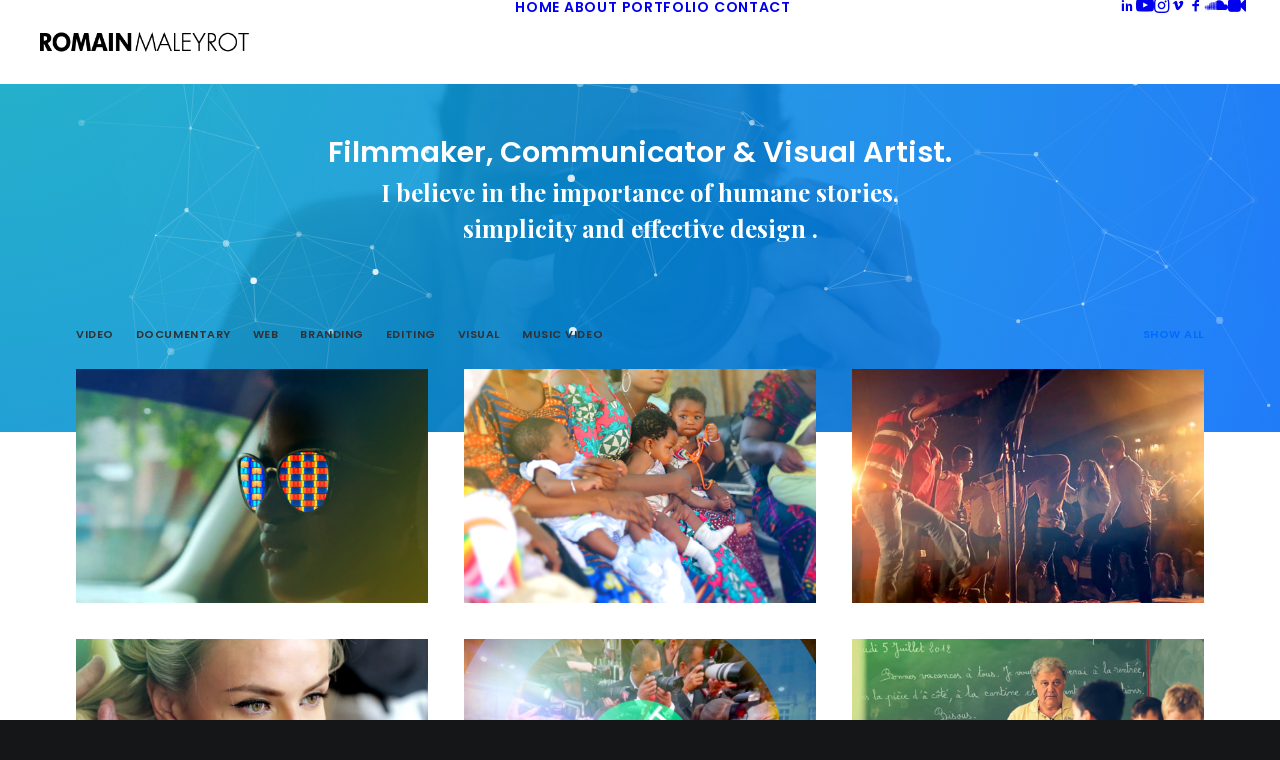

--- FILE ---
content_type: text/html; charset=UTF-8
request_url: http://rom1m.com/portfolio_cat/documentary/
body_size: 18080
content:
<!DOCTYPE html>
<html class="no-touch" lang="en-US" xmlns="http://www.w3.org/1999/xhtml">
<head>
<meta http-equiv="Content-Type" content="text/html; charset=UTF-8">
<meta name="viewport" content="width=device-width, initial-scale=1">
<link rel="profile" href="http://gmpg.org/xfn/11">
<link rel="pingback" href="http://rom1m.com/xmlrpc.php">
<meta name='robots' content='index, follow, max-image-preview:large, max-snippet:-1, max-video-preview:-1' />

	<!-- This site is optimized with the Yoast SEO plugin v26.8 - https://yoast.com/product/yoast-seo-wordpress/ -->
	<title>Documentary Archives - Romain Maleyrot</title>
	<link rel="canonical" href="https://rom1m.com/portfolio_cat/documentary/" />
	<meta property="og:locale" content="en_US" />
	<meta property="og:type" content="article" />
	<meta property="og:title" content="Documentary Archives - Romain Maleyrot" />
	<meta property="og:url" content="https://rom1m.com/portfolio_cat/documentary/" />
	<meta property="og:site_name" content="Romain Maleyrot" />
	<meta name="twitter:card" content="summary_large_image" />
	<script type="application/ld+json" class="yoast-schema-graph">{"@context":"https://schema.org","@graph":[{"@type":"CollectionPage","@id":"https://rom1m.com/portfolio_cat/documentary/","url":"https://rom1m.com/portfolio_cat/documentary/","name":"Documentary Archives - Romain Maleyrot","isPartOf":{"@id":"https://rom1m.com/#website"},"primaryImageOfPage":{"@id":"https://rom1m.com/portfolio_cat/documentary/#primaryimage"},"image":{"@id":"https://rom1m.com/portfolio_cat/documentary/#primaryimage"},"thumbnailUrl":"http://rom1m.com/wp-content/uploads/2018/11/vignettes_bons_baisers_afrique_1.jpg","breadcrumb":{"@id":"https://rom1m.com/portfolio_cat/documentary/#breadcrumb"},"inLanguage":"en-US"},{"@type":"ImageObject","inLanguage":"en-US","@id":"https://rom1m.com/portfolio_cat/documentary/#primaryimage","url":"http://rom1m.com/wp-content/uploads/2018/11/vignettes_bons_baisers_afrique_1.jpg","contentUrl":"http://rom1m.com/wp-content/uploads/2018/11/vignettes_bons_baisers_afrique_1.jpg","width":1280,"height":720,"caption":"Bons Baisers d'Afrique 1"},{"@type":"BreadcrumbList","@id":"https://rom1m.com/portfolio_cat/documentary/#breadcrumb","itemListElement":[{"@type":"ListItem","position":1,"name":"Home","item":"https://rom1m.com/"},{"@type":"ListItem","position":2,"name":"Documentary"}]},{"@type":"WebSite","@id":"https://rom1m.com/#website","url":"https://rom1m.com/","name":"Romain Maleyrot","description":"Filmmaker / Digital Content / Communication / Graphic Design","publisher":{"@id":"https://rom1m.com/#/schema/person/601cfd12d822e5d9ae9c534d7e79ffba"},"potentialAction":[{"@type":"SearchAction","target":{"@type":"EntryPoint","urlTemplate":"https://rom1m.com/?s={search_term_string}"},"query-input":{"@type":"PropertyValueSpecification","valueRequired":true,"valueName":"search_term_string"}}],"inLanguage":"en-US"},{"@type":["Person","Organization"],"@id":"https://rom1m.com/#/schema/person/601cfd12d822e5d9ae9c534d7e79ffba","name":"Romain Maleyrot","image":{"@type":"ImageObject","inLanguage":"en-US","@id":"https://rom1m.com/#/schema/person/image/","url":"http://rom1m.com/wp-content/uploads/2015/02/bioloka-maux_de_dos-08.jpg","contentUrl":"http://rom1m.com/wp-content/uploads/2015/02/bioloka-maux_de_dos-08.jpg","width":1200,"height":850,"caption":"Romain Maleyrot"},"logo":{"@id":"https://rom1m.com/#/schema/person/image/"},"description":"Filmmaker / Digital Content / Communication / Video Production / Graphic Design","sameAs":["http://rom1m.com"]}]}</script>
	<!-- / Yoast SEO plugin. -->


<link rel='dns-prefetch' href='//secure.gravatar.com' />
<link rel='dns-prefetch' href='//www.googletagmanager.com' />
<link rel='dns-prefetch' href='//stats.wp.com' />
<link rel='dns-prefetch' href='//fonts.googleapis.com' />
<link rel='dns-prefetch' href='//v0.wordpress.com' />
<link rel='preconnect' href='//c0.wp.com' />
<link rel="alternate" type="application/rss+xml" title="Romain Maleyrot &raquo; Feed" href="http://rom1m.com/feed/" />
<link rel="alternate" type="application/rss+xml" title="Romain Maleyrot &raquo; Comments Feed" href="http://rom1m.com/comments/feed/" />
<link rel="alternate" type="application/rss+xml" title="Romain Maleyrot &raquo; Documentary Portfolio Category Feed" href="http://rom1m.com/portfolio_cat/documentary/feed/" />
<style id='wp-img-auto-sizes-contain-inline-css' type='text/css'>
img:is([sizes=auto i],[sizes^="auto," i]){contain-intrinsic-size:3000px 1500px}
/*# sourceURL=wp-img-auto-sizes-contain-inline-css */
</style>
<link rel='stylesheet' id='layerslider-css' href='http://rom1m.com/wp-content/plugins/LayerSlider/assets/static/layerslider/css/layerslider.css?ver=6.11.7' type='text/css' media='all' />
<style id='wp-emoji-styles-inline-css' type='text/css'>

	img.wp-smiley, img.emoji {
		display: inline !important;
		border: none !important;
		box-shadow: none !important;
		height: 1em !important;
		width: 1em !important;
		margin: 0 0.07em !important;
		vertical-align: -0.1em !important;
		background: none !important;
		padding: 0 !important;
	}
/*# sourceURL=wp-emoji-styles-inline-css */
</style>
<style id='wp-block-library-inline-css' type='text/css'>
:root{--wp-block-synced-color:#7a00df;--wp-block-synced-color--rgb:122,0,223;--wp-bound-block-color:var(--wp-block-synced-color);--wp-editor-canvas-background:#ddd;--wp-admin-theme-color:#007cba;--wp-admin-theme-color--rgb:0,124,186;--wp-admin-theme-color-darker-10:#006ba1;--wp-admin-theme-color-darker-10--rgb:0,107,160.5;--wp-admin-theme-color-darker-20:#005a87;--wp-admin-theme-color-darker-20--rgb:0,90,135;--wp-admin-border-width-focus:2px}@media (min-resolution:192dpi){:root{--wp-admin-border-width-focus:1.5px}}.wp-element-button{cursor:pointer}:root .has-very-light-gray-background-color{background-color:#eee}:root .has-very-dark-gray-background-color{background-color:#313131}:root .has-very-light-gray-color{color:#eee}:root .has-very-dark-gray-color{color:#313131}:root .has-vivid-green-cyan-to-vivid-cyan-blue-gradient-background{background:linear-gradient(135deg,#00d084,#0693e3)}:root .has-purple-crush-gradient-background{background:linear-gradient(135deg,#34e2e4,#4721fb 50%,#ab1dfe)}:root .has-hazy-dawn-gradient-background{background:linear-gradient(135deg,#faaca8,#dad0ec)}:root .has-subdued-olive-gradient-background{background:linear-gradient(135deg,#fafae1,#67a671)}:root .has-atomic-cream-gradient-background{background:linear-gradient(135deg,#fdd79a,#004a59)}:root .has-nightshade-gradient-background{background:linear-gradient(135deg,#330968,#31cdcf)}:root .has-midnight-gradient-background{background:linear-gradient(135deg,#020381,#2874fc)}:root{--wp--preset--font-size--normal:16px;--wp--preset--font-size--huge:42px}.has-regular-font-size{font-size:1em}.has-larger-font-size{font-size:2.625em}.has-normal-font-size{font-size:var(--wp--preset--font-size--normal)}.has-huge-font-size{font-size:var(--wp--preset--font-size--huge)}.has-text-align-center{text-align:center}.has-text-align-left{text-align:left}.has-text-align-right{text-align:right}.has-fit-text{white-space:nowrap!important}#end-resizable-editor-section{display:none}.aligncenter{clear:both}.items-justified-left{justify-content:flex-start}.items-justified-center{justify-content:center}.items-justified-right{justify-content:flex-end}.items-justified-space-between{justify-content:space-between}.screen-reader-text{border:0;clip-path:inset(50%);height:1px;margin:-1px;overflow:hidden;padding:0;position:absolute;width:1px;word-wrap:normal!important}.screen-reader-text:focus{background-color:#ddd;clip-path:none;color:#444;display:block;font-size:1em;height:auto;left:5px;line-height:normal;padding:15px 23px 14px;text-decoration:none;top:5px;width:auto;z-index:100000}html :where(.has-border-color){border-style:solid}html :where([style*=border-top-color]){border-top-style:solid}html :where([style*=border-right-color]){border-right-style:solid}html :where([style*=border-bottom-color]){border-bottom-style:solid}html :where([style*=border-left-color]){border-left-style:solid}html :where([style*=border-width]){border-style:solid}html :where([style*=border-top-width]){border-top-style:solid}html :where([style*=border-right-width]){border-right-style:solid}html :where([style*=border-bottom-width]){border-bottom-style:solid}html :where([style*=border-left-width]){border-left-style:solid}html :where(img[class*=wp-image-]){height:auto;max-width:100%}:where(figure){margin:0 0 1em}html :where(.is-position-sticky){--wp-admin--admin-bar--position-offset:var(--wp-admin--admin-bar--height,0px)}@media screen and (max-width:600px){html :where(.is-position-sticky){--wp-admin--admin-bar--position-offset:0px}}

/*# sourceURL=wp-block-library-inline-css */
</style><style id='global-styles-inline-css' type='text/css'>
:root{--wp--preset--aspect-ratio--square: 1;--wp--preset--aspect-ratio--4-3: 4/3;--wp--preset--aspect-ratio--3-4: 3/4;--wp--preset--aspect-ratio--3-2: 3/2;--wp--preset--aspect-ratio--2-3: 2/3;--wp--preset--aspect-ratio--16-9: 16/9;--wp--preset--aspect-ratio--9-16: 9/16;--wp--preset--color--black: #000000;--wp--preset--color--cyan-bluish-gray: #abb8c3;--wp--preset--color--white: #ffffff;--wp--preset--color--pale-pink: #f78da7;--wp--preset--color--vivid-red: #cf2e2e;--wp--preset--color--luminous-vivid-orange: #ff6900;--wp--preset--color--luminous-vivid-amber: #fcb900;--wp--preset--color--light-green-cyan: #7bdcb5;--wp--preset--color--vivid-green-cyan: #00d084;--wp--preset--color--pale-cyan-blue: #8ed1fc;--wp--preset--color--vivid-cyan-blue: #0693e3;--wp--preset--color--vivid-purple: #9b51e0;--wp--preset--gradient--vivid-cyan-blue-to-vivid-purple: linear-gradient(135deg,rgb(6,147,227) 0%,rgb(155,81,224) 100%);--wp--preset--gradient--light-green-cyan-to-vivid-green-cyan: linear-gradient(135deg,rgb(122,220,180) 0%,rgb(0,208,130) 100%);--wp--preset--gradient--luminous-vivid-amber-to-luminous-vivid-orange: linear-gradient(135deg,rgb(252,185,0) 0%,rgb(255,105,0) 100%);--wp--preset--gradient--luminous-vivid-orange-to-vivid-red: linear-gradient(135deg,rgb(255,105,0) 0%,rgb(207,46,46) 100%);--wp--preset--gradient--very-light-gray-to-cyan-bluish-gray: linear-gradient(135deg,rgb(238,238,238) 0%,rgb(169,184,195) 100%);--wp--preset--gradient--cool-to-warm-spectrum: linear-gradient(135deg,rgb(74,234,220) 0%,rgb(151,120,209) 20%,rgb(207,42,186) 40%,rgb(238,44,130) 60%,rgb(251,105,98) 80%,rgb(254,248,76) 100%);--wp--preset--gradient--blush-light-purple: linear-gradient(135deg,rgb(255,206,236) 0%,rgb(152,150,240) 100%);--wp--preset--gradient--blush-bordeaux: linear-gradient(135deg,rgb(254,205,165) 0%,rgb(254,45,45) 50%,rgb(107,0,62) 100%);--wp--preset--gradient--luminous-dusk: linear-gradient(135deg,rgb(255,203,112) 0%,rgb(199,81,192) 50%,rgb(65,88,208) 100%);--wp--preset--gradient--pale-ocean: linear-gradient(135deg,rgb(255,245,203) 0%,rgb(182,227,212) 50%,rgb(51,167,181) 100%);--wp--preset--gradient--electric-grass: linear-gradient(135deg,rgb(202,248,128) 0%,rgb(113,206,126) 100%);--wp--preset--gradient--midnight: linear-gradient(135deg,rgb(2,3,129) 0%,rgb(40,116,252) 100%);--wp--preset--font-size--small: 13px;--wp--preset--font-size--medium: 20px;--wp--preset--font-size--large: 36px;--wp--preset--font-size--x-large: 42px;--wp--preset--spacing--20: 0.44rem;--wp--preset--spacing--30: 0.67rem;--wp--preset--spacing--40: 1rem;--wp--preset--spacing--50: 1.5rem;--wp--preset--spacing--60: 2.25rem;--wp--preset--spacing--70: 3.38rem;--wp--preset--spacing--80: 5.06rem;--wp--preset--shadow--natural: 6px 6px 9px rgba(0, 0, 0, 0.2);--wp--preset--shadow--deep: 12px 12px 50px rgba(0, 0, 0, 0.4);--wp--preset--shadow--sharp: 6px 6px 0px rgba(0, 0, 0, 0.2);--wp--preset--shadow--outlined: 6px 6px 0px -3px rgb(255, 255, 255), 6px 6px rgb(0, 0, 0);--wp--preset--shadow--crisp: 6px 6px 0px rgb(0, 0, 0);}:where(.is-layout-flex){gap: 0.5em;}:where(.is-layout-grid){gap: 0.5em;}body .is-layout-flex{display: flex;}.is-layout-flex{flex-wrap: wrap;align-items: center;}.is-layout-flex > :is(*, div){margin: 0;}body .is-layout-grid{display: grid;}.is-layout-grid > :is(*, div){margin: 0;}:where(.wp-block-columns.is-layout-flex){gap: 2em;}:where(.wp-block-columns.is-layout-grid){gap: 2em;}:where(.wp-block-post-template.is-layout-flex){gap: 1.25em;}:where(.wp-block-post-template.is-layout-grid){gap: 1.25em;}.has-black-color{color: var(--wp--preset--color--black) !important;}.has-cyan-bluish-gray-color{color: var(--wp--preset--color--cyan-bluish-gray) !important;}.has-white-color{color: var(--wp--preset--color--white) !important;}.has-pale-pink-color{color: var(--wp--preset--color--pale-pink) !important;}.has-vivid-red-color{color: var(--wp--preset--color--vivid-red) !important;}.has-luminous-vivid-orange-color{color: var(--wp--preset--color--luminous-vivid-orange) !important;}.has-luminous-vivid-amber-color{color: var(--wp--preset--color--luminous-vivid-amber) !important;}.has-light-green-cyan-color{color: var(--wp--preset--color--light-green-cyan) !important;}.has-vivid-green-cyan-color{color: var(--wp--preset--color--vivid-green-cyan) !important;}.has-pale-cyan-blue-color{color: var(--wp--preset--color--pale-cyan-blue) !important;}.has-vivid-cyan-blue-color{color: var(--wp--preset--color--vivid-cyan-blue) !important;}.has-vivid-purple-color{color: var(--wp--preset--color--vivid-purple) !important;}.has-black-background-color{background-color: var(--wp--preset--color--black) !important;}.has-cyan-bluish-gray-background-color{background-color: var(--wp--preset--color--cyan-bluish-gray) !important;}.has-white-background-color{background-color: var(--wp--preset--color--white) !important;}.has-pale-pink-background-color{background-color: var(--wp--preset--color--pale-pink) !important;}.has-vivid-red-background-color{background-color: var(--wp--preset--color--vivid-red) !important;}.has-luminous-vivid-orange-background-color{background-color: var(--wp--preset--color--luminous-vivid-orange) !important;}.has-luminous-vivid-amber-background-color{background-color: var(--wp--preset--color--luminous-vivid-amber) !important;}.has-light-green-cyan-background-color{background-color: var(--wp--preset--color--light-green-cyan) !important;}.has-vivid-green-cyan-background-color{background-color: var(--wp--preset--color--vivid-green-cyan) !important;}.has-pale-cyan-blue-background-color{background-color: var(--wp--preset--color--pale-cyan-blue) !important;}.has-vivid-cyan-blue-background-color{background-color: var(--wp--preset--color--vivid-cyan-blue) !important;}.has-vivid-purple-background-color{background-color: var(--wp--preset--color--vivid-purple) !important;}.has-black-border-color{border-color: var(--wp--preset--color--black) !important;}.has-cyan-bluish-gray-border-color{border-color: var(--wp--preset--color--cyan-bluish-gray) !important;}.has-white-border-color{border-color: var(--wp--preset--color--white) !important;}.has-pale-pink-border-color{border-color: var(--wp--preset--color--pale-pink) !important;}.has-vivid-red-border-color{border-color: var(--wp--preset--color--vivid-red) !important;}.has-luminous-vivid-orange-border-color{border-color: var(--wp--preset--color--luminous-vivid-orange) !important;}.has-luminous-vivid-amber-border-color{border-color: var(--wp--preset--color--luminous-vivid-amber) !important;}.has-light-green-cyan-border-color{border-color: var(--wp--preset--color--light-green-cyan) !important;}.has-vivid-green-cyan-border-color{border-color: var(--wp--preset--color--vivid-green-cyan) !important;}.has-pale-cyan-blue-border-color{border-color: var(--wp--preset--color--pale-cyan-blue) !important;}.has-vivid-cyan-blue-border-color{border-color: var(--wp--preset--color--vivid-cyan-blue) !important;}.has-vivid-purple-border-color{border-color: var(--wp--preset--color--vivid-purple) !important;}.has-vivid-cyan-blue-to-vivid-purple-gradient-background{background: var(--wp--preset--gradient--vivid-cyan-blue-to-vivid-purple) !important;}.has-light-green-cyan-to-vivid-green-cyan-gradient-background{background: var(--wp--preset--gradient--light-green-cyan-to-vivid-green-cyan) !important;}.has-luminous-vivid-amber-to-luminous-vivid-orange-gradient-background{background: var(--wp--preset--gradient--luminous-vivid-amber-to-luminous-vivid-orange) !important;}.has-luminous-vivid-orange-to-vivid-red-gradient-background{background: var(--wp--preset--gradient--luminous-vivid-orange-to-vivid-red) !important;}.has-very-light-gray-to-cyan-bluish-gray-gradient-background{background: var(--wp--preset--gradient--very-light-gray-to-cyan-bluish-gray) !important;}.has-cool-to-warm-spectrum-gradient-background{background: var(--wp--preset--gradient--cool-to-warm-spectrum) !important;}.has-blush-light-purple-gradient-background{background: var(--wp--preset--gradient--blush-light-purple) !important;}.has-blush-bordeaux-gradient-background{background: var(--wp--preset--gradient--blush-bordeaux) !important;}.has-luminous-dusk-gradient-background{background: var(--wp--preset--gradient--luminous-dusk) !important;}.has-pale-ocean-gradient-background{background: var(--wp--preset--gradient--pale-ocean) !important;}.has-electric-grass-gradient-background{background: var(--wp--preset--gradient--electric-grass) !important;}.has-midnight-gradient-background{background: var(--wp--preset--gradient--midnight) !important;}.has-small-font-size{font-size: var(--wp--preset--font-size--small) !important;}.has-medium-font-size{font-size: var(--wp--preset--font-size--medium) !important;}.has-large-font-size{font-size: var(--wp--preset--font-size--large) !important;}.has-x-large-font-size{font-size: var(--wp--preset--font-size--x-large) !important;}
/*# sourceURL=global-styles-inline-css */
</style>

<style id='classic-theme-styles-inline-css' type='text/css'>
/*! This file is auto-generated */
.wp-block-button__link{color:#fff;background-color:#32373c;border-radius:9999px;box-shadow:none;text-decoration:none;padding:calc(.667em + 2px) calc(1.333em + 2px);font-size:1.125em}.wp-block-file__button{background:#32373c;color:#fff;text-decoration:none}
/*# sourceURL=/wp-includes/css/classic-themes.min.css */
</style>
<link rel='stylesheet' id='contact-form-7-css' href='http://rom1m.com/wp-content/plugins/contact-form-7/includes/css/styles.css?ver=6.1.4' type='text/css' media='all' />
<link rel='stylesheet' id='uncodefont-google-css' href='//fonts.googleapis.com/css?family=Poppins%3A300%2Cregular%2C500%2C600%2C700%7CDroid+Serif%3Aregular%2Citalic%2C700%2C700italic%7CDosis%3A200%2C300%2Cregular%2C500%2C600%2C700%2C800%7CPlayfair+Display%3Aregular%2Citalic%2C700%2C700italic%2C900%2C900italic%7COswald%3A300%2Cregular%2C700%7CRoboto%3A100%2C100italic%2C300%2C300italic%2Cregular%2Citalic%2C500%2C500italic%2C700%2C700italic%2C900%2C900italic%7CNunito%3A200%2C200italic%2C300%2C300italic%2Cregular%2Citalic%2C600%2C600italic%2C700%2C700italic%2C900%2C900italic&#038;subset=devanagari%2Clatin-ext%2Clatin%2Ccyrillic%2Cvietnamese%2Cgreek%2Ccyrillic-ext%2Cgreek-ext&#038;ver=2.10.4' type='text/css' media='all' />
<link rel='stylesheet' id='uncode-privacy-css' href='http://rom1m.com/wp-content/plugins/uncode-privacy/assets/css/uncode-privacy-public.css?ver=2.2.7' type='text/css' media='all' />
<link rel='stylesheet' id='uncode-style-css' href='http://rom1m.com/wp-content/themes/uncode/library/css/style.css?ver=276206344' type='text/css' media='all' />
<style id='uncode-style-inline-css' type='text/css'>

@media (min-width: 960px) { 
		.limit-width { max-width: 1200px; margin: auto;}
		.menu-container:not(.grid-filters) .menu-horizontal ul.menu-smart .megamenu-block-wrapper > .vc_row[data-parent="true"].limit-width:not(.row-parent-limit) { max-width: calc(1200px - 72px); }
		}
.menu-primary ul.menu-smart > li > a, .menu-primary ul.menu-smart li.dropdown > a, .menu-primary ul.menu-smart li.mega-menu > a, .vmenu-container ul.menu-smart > li > a, .vmenu-container ul.menu-smart li.dropdown > a { text-transform: uppercase; }
#changer-back-color { transition: background-color 1000ms cubic-bezier(0.25, 1, 0.5, 1) !important; } #changer-back-color > div { transition: opacity 1000ms cubic-bezier(0.25, 1, 0.5, 1) !important; } body.bg-changer-init.disable-hover .main-wrapper .style-light,  body.bg-changer-init.disable-hover .main-wrapper .style-light h1,  body.bg-changer-init.disable-hover .main-wrapper .style-light h2, body.bg-changer-init.disable-hover .main-wrapper .style-light h3, body.bg-changer-init.disable-hover .main-wrapper .style-light h4, body.bg-changer-init.disable-hover .main-wrapper .style-light h5, body.bg-changer-init.disable-hover .main-wrapper .style-light h6, body.bg-changer-init.disable-hover .main-wrapper .style-light a, body.bg-changer-init.disable-hover .main-wrapper .style-dark, body.bg-changer-init.disable-hover .main-wrapper .style-dark h1, body.bg-changer-init.disable-hover .main-wrapper .style-dark h2, body.bg-changer-init.disable-hover .main-wrapper .style-dark h3, body.bg-changer-init.disable-hover .main-wrapper .style-dark h4, body.bg-changer-init.disable-hover .main-wrapper .style-dark h5, body.bg-changer-init.disable-hover .main-wrapper .style-dark h6, body.bg-changer-init.disable-hover .main-wrapper .style-dark a { transition: color 1000ms cubic-bezier(0.25, 1, 0.5, 1) !important; }
/*# sourceURL=uncode-style-inline-css */
</style>
<link rel='stylesheet' id='uncode-icons-css' href='http://rom1m.com/wp-content/themes/uncode/library/css/uncode-icons.css?ver=276206344' type='text/css' media='all' />
<link rel='stylesheet' id='uncode-custom-style-css' href='http://rom1m.com/wp-content/themes/uncode/library/css/style-custom.css?ver=276206344' type='text/css' media='all' />
<script type="text/javascript" src="https://c0.wp.com/c/6.9/wp-includes/js/jquery/jquery.min.js" id="jquery-core-js"></script>
<script type="text/javascript" src="https://c0.wp.com/c/6.9/wp-includes/js/jquery/jquery-migrate.min.js" id="jquery-migrate-js"></script>
<script type="text/javascript" id="layerslider-utils-js-extra">
/* <![CDATA[ */
var LS_Meta = {"v":"6.11.7","fixGSAP":"1"};
//# sourceURL=layerslider-utils-js-extra
/* ]]> */
</script>
<script type="text/javascript" src="http://rom1m.com/wp-content/plugins/LayerSlider/assets/static/layerslider/js/layerslider.utils.js?ver=6.11.7" id="layerslider-utils-js"></script>
<script type="text/javascript" src="http://rom1m.com/wp-content/plugins/LayerSlider/assets/static/layerslider/js/layerslider.kreaturamedia.jquery.js?ver=6.11.7" id="layerslider-js"></script>
<script type="text/javascript" src="http://rom1m.com/wp-content/plugins/LayerSlider/assets/static/layerslider/js/layerslider.transitions.js?ver=6.11.7" id="layerslider-transitions-js"></script>
<script type="text/javascript" data-jetpack-boost="ignore" src="//rom1m.com/wp-content/plugins/revslider/sr6/assets/js/rbtools.min.js?ver=6.7.38" async id="tp-tools-js"></script>
<script type="text/javascript" data-jetpack-boost="ignore" src="//rom1m.com/wp-content/plugins/revslider/sr6/assets/js/rs6.min.js?ver=6.7.38" async id="revmin-js"></script>
<script type="text/javascript" src="/wp-content/themes/uncode/library/js/ai-uncode.js" id="uncodeAI" data-home="/" data-path="/" data-breakpoints-images="258,516,720,1032,1440,2064,2880" id="ai-uncode-js"></script>
<script type="text/javascript" id="uncode-init-js-extra">
/* <![CDATA[ */
var SiteParameters = {"days":"days","hours":"hours","minutes":"minutes","seconds":"seconds","constant_scroll":"on","scroll_speed":"2","parallax_factor":"0.25","loading":"Loading\u2026","slide_name":"slide","slide_footer":"footer","ajax_url":"http://rom1m.com/wp-admin/admin-ajax.php","nonce_adaptive_images":"6d097a6647","nonce_srcset_async":"37e7f1002b","enable_debug":"","block_mobile_videos":"","is_frontend_editor":"","main_width":["1200","px"],"mobile_parallax_allowed":"","listen_for_screen_update":"1","wireframes_plugin_active":"1","sticky_elements":"off","resize_quality":"90","register_metadata":"","bg_changer_time":"1000","update_wc_fragments":"1","optimize_shortpixel_image":"","menu_mobile_offcanvas_gap":"45","custom_cursor_selector":"[href], .trigger-overlay, .owl-next, .owl-prev, .owl-dot, input[type=\"submit\"], input[type=\"checkbox\"], button[type=\"submit\"], a[class^=\"ilightbox\"], .ilightbox-thumbnail, .ilightbox-prev, .ilightbox-next, .overlay-close, .unmodal-close, .qty-inset \u003E span, .share-button li, .uncode-post-titles .tmb.tmb-click-area, .btn-link, .tmb-click-row .t-inside, .lg-outer button, .lg-thumb img, a[data-lbox], .uncode-close-offcanvas-overlay, .uncode-nav-next, .uncode-nav-prev, .uncode-nav-index","mobile_parallax_animation":"","lbox_enhanced":"","native_media_player":"1","vimeoPlayerParams":"?autoplay=0","ajax_filter_key_search":"key","ajax_filter_key_unfilter":"unfilter","index_pagination_disable_scroll":"","index_pagination_scroll_to":"","uncode_wc_popup_cart_qty":"","disable_hover_hack":"","uncode_nocookie":"","menuHideOnClick":"1","menuShowOnClick":"","smoothScroll":"","smoothScrollDisableHover":"","smoothScrollQuery":"960","uncode_force_onepage_dots":"","uncode_smooth_scroll_safe":"","uncode_lb_add_galleries":", .gallery","uncode_lb_add_items":", .gallery .gallery-item a","uncode_prev_label":"Previous","uncode_next_label":"Next","uncode_slide_label":"Slide","uncode_share_label":"Share on %","uncode_has_ligatures":"","uncode_is_accessible":"","uncode_carousel_itemSelector":"*:not(.hidden)","uncode_adaptive":"1","ai_breakpoints":"258,516,720,1032,1440,2064,2880","uncode_limit_width":"1200px"};
//# sourceURL=uncode-init-js-extra
/* ]]> */
</script>
<script type="text/javascript" src="http://rom1m.com/wp-content/themes/uncode/library/js/init.js?ver=276206344" id="uncode-init-js"></script>

<!-- Google tag (gtag.js) snippet added by Site Kit -->
<!-- Google Analytics snippet added by Site Kit -->
<script type="text/javascript" src="https://www.googletagmanager.com/gtag/js?id=G-JJPFPSK5L3" id="google_gtagjs-js" async></script>
<script type="text/javascript" id="google_gtagjs-js-after">
/* <![CDATA[ */
window.dataLayer = window.dataLayer || [];function gtag(){dataLayer.push(arguments);}
gtag("set","linker",{"domains":["rom1m.com"]});
gtag("js", new Date());
gtag("set", "developer_id.dZTNiMT", true);
gtag("config", "G-JJPFPSK5L3");
//# sourceURL=google_gtagjs-js-after
/* ]]> */
</script>
<script></script><meta name="generator" content="Powered by LayerSlider 6.11.7 - Multi-Purpose, Responsive, Parallax, Mobile-Friendly Slider Plugin for WordPress." />
<!-- LayerSlider updates and docs at: https://layerslider.kreaturamedia.com -->
<link rel="https://api.w.org/" href="http://rom1m.com/wp-json/" /><link rel="alternate" title="JSON" type="application/json" href="http://rom1m.com/wp-json/wp/v2/portfolio_category/384" /><link rel="EditURI" type="application/rsd+xml" title="RSD" href="http://rom1m.com/xmlrpc.php?rsd" />
<meta name="generator" content="WordPress 6.9" />
<meta name="generator" content="Site Kit by Google 1.171.0" />	<style>img#wpstats{display:none}</style>
		<style type="text/css">.recentcomments a{display:inline !important;padding:0 !important;margin:0 !important;}</style><meta name="generator" content="Powered by Slider Revolution 6.7.38 - responsive, Mobile-Friendly Slider Plugin for WordPress with comfortable drag and drop interface." />
<link rel="icon" href="http://rom1m.com/wp-content/uploads/2017/09/cropped-favicon_romainmaleyrot-32x32.png" sizes="32x32" />
<link rel="icon" href="http://rom1m.com/wp-content/uploads/2017/09/cropped-favicon_romainmaleyrot-192x192.png" sizes="192x192" />
<link rel="apple-touch-icon" href="http://rom1m.com/wp-content/uploads/2017/09/cropped-favicon_romainmaleyrot-180x180.png" />
<meta name="msapplication-TileImage" content="http://rom1m.com/wp-content/uploads/2017/09/cropped-favicon_romainmaleyrot-270x270.png" />
<script data-jetpack-boost="ignore">function setREVStartSize(e){
			//window.requestAnimationFrame(function() {
				window.RSIW = window.RSIW===undefined ? window.innerWidth : window.RSIW;
				window.RSIH = window.RSIH===undefined ? window.innerHeight : window.RSIH;
				try {
					var pw = document.getElementById(e.c).parentNode.offsetWidth,
						newh;
					pw = pw===0 || isNaN(pw) || (e.l=="fullwidth" || e.layout=="fullwidth") ? window.RSIW : pw;
					e.tabw = e.tabw===undefined ? 0 : parseInt(e.tabw);
					e.thumbw = e.thumbw===undefined ? 0 : parseInt(e.thumbw);
					e.tabh = e.tabh===undefined ? 0 : parseInt(e.tabh);
					e.thumbh = e.thumbh===undefined ? 0 : parseInt(e.thumbh);
					e.tabhide = e.tabhide===undefined ? 0 : parseInt(e.tabhide);
					e.thumbhide = e.thumbhide===undefined ? 0 : parseInt(e.thumbhide);
					e.mh = e.mh===undefined || e.mh=="" || e.mh==="auto" ? 0 : parseInt(e.mh,0);
					if(e.layout==="fullscreen" || e.l==="fullscreen")
						newh = Math.max(e.mh,window.RSIH);
					else{
						e.gw = Array.isArray(e.gw) ? e.gw : [e.gw];
						for (var i in e.rl) if (e.gw[i]===undefined || e.gw[i]===0) e.gw[i] = e.gw[i-1];
						e.gh = e.el===undefined || e.el==="" || (Array.isArray(e.el) && e.el.length==0)? e.gh : e.el;
						e.gh = Array.isArray(e.gh) ? e.gh : [e.gh];
						for (var i in e.rl) if (e.gh[i]===undefined || e.gh[i]===0) e.gh[i] = e.gh[i-1];
											
						var nl = new Array(e.rl.length),
							ix = 0,
							sl;
						e.tabw = e.tabhide>=pw ? 0 : e.tabw;
						e.thumbw = e.thumbhide>=pw ? 0 : e.thumbw;
						e.tabh = e.tabhide>=pw ? 0 : e.tabh;
						e.thumbh = e.thumbhide>=pw ? 0 : e.thumbh;
						for (var i in e.rl) nl[i] = e.rl[i]<window.RSIW ? 0 : e.rl[i];
						sl = nl[0];
						for (var i in nl) if (sl>nl[i] && nl[i]>0) { sl = nl[i]; ix=i;}
						var m = pw>(e.gw[ix]+e.tabw+e.thumbw) ? 1 : (pw-(e.tabw+e.thumbw)) / (e.gw[ix]);
						newh =  (e.gh[ix] * m) + (e.tabh + e.thumbh);
					}
					var el = document.getElementById(e.c);
					if (el!==null && el) el.style.height = newh+"px";
					el = document.getElementById(e.c+"_wrapper");
					if (el!==null && el) {
						el.style.height = newh+"px";
						el.style.display = "block";
					}
				} catch(e){
					console.log("Failure at Presize of Slider:" + e)
				}
			//});
		  };</script>
<noscript><style> .wpb_animate_when_almost_visible { opacity: 1; }</style></noscript><link rel='stylesheet' id='vc-particles-background-css' href='http://rom1m.com/wp-content/plugins/vcparticlesbackground/vcparticlesbackground.css?ver=6.9' type='text/css' media='all' />
<link rel='stylesheet' id='rs-plugin-settings-css' href='//rom1m.com/wp-content/plugins/revslider/sr6/assets/css/rs6.css?ver=6.7.38' type='text/css' media='all' />
<style id='rs-plugin-settings-inline-css' type='text/css'>
#rs-demo-id {}
/*# sourceURL=rs-plugin-settings-inline-css */
</style>
</head>
<body class="archive tax-portfolio_category term-documentary term-384 wp-theme-uncode  style-color-wayh-bg hormenu-position-left megamenu-full-submenu hmenu hmenu-position-center header-full-width main-center-align menu-mobile-transparent menu-sticky-mobile menu-mobile-centered menu-mobile-animated mobile-parallax-not-allowed ilb-no-bounce unreg qw-body-scroll-disabled menu-sticky-fix no-qty-fx wpb-js-composer js-comp-ver-8.7.1.2 vc_responsive" data-border="0">

			<div id="vh_layout_help"></div><div class="body-borders" data-border="0"><div class="top-border body-border-shadow"></div><div class="right-border body-border-shadow"></div><div class="bottom-border body-border-shadow"></div><div class="left-border body-border-shadow"></div><div class="top-border style-light-bg"></div><div class="right-border style-light-bg"></div><div class="bottom-border style-light-bg"></div><div class="left-border style-light-bg"></div></div>	<div class="box-wrapper">
		<div class="box-container">
		<script type="text/javascript" id="initBox">UNCODE.initBox();</script>
		<div class="menu-wrapper menu-shrink menu-sticky menu-sticky-mobile menu-no-arrows">
													
													<header id="masthead" class="navbar menu-primary menu-light submenu-dark menu-transparent menu-add-padding style-light-original single-h-padding menu-absolute menu-animated menu-with-logo">
														<div class="menu-container menu-hide style-color-xsdn-bg menu-no-borders" role="navigation">
															<div class="row-menu">
																<div class="row-menu-inner">
																	<div id="logo-container-mobile" class="col-lg-0 logo-container middle">
																		<div id="main-logo" class="navbar-header style-light">
																			<a href="http://rom1m.com/" class="navbar-brand" data-minheight="14" aria-label="Romain Maleyrot"><div class="logo-image main-logo  logo-light" data-maxheight="30" style="height: 30px;"><img decoding="async" src="http://rom1m.com/wp-content/uploads/2017/09/logo_romainmaleyrot-dark.png" alt="Logo Romain Maleyrot" width="376" height="50" class="img-responsive" /></div><div class="logo-image main-logo  logo-dark" data-maxheight="30" style="height: 30px;display:none;"><img decoding="async" src="http://rom1m.com/wp-content/uploads/2017/09/logo_romainmaleyrot-light.png" alt="Logo Romain Maleyrot" width="376" height="50" class="img-responsive" /></div></a>
																		</div>
																		<div class="mmb-container"><div class="mobile-additional-icons"></div><div class="mobile-menu-button mobile-menu-button-light lines-button" aria-label="Toggle menu" role="button" tabindex="0"><span class="lines"><span></span></span></div></div>
																	</div>
																	<div class="col-lg-12 main-menu-container middle">
																		<div class="menu-horizontal menu-dd-shadow-darker-lg ">
																			<div class="menu-horizontal-inner">
																				<div class="nav navbar-nav navbar-main navbar-nav-first"><ul id="menu-new_menu" class="menu-primary-inner menu-smart sm" role="menu"><li role="menuitem"  id="menu-item-66179" class="menu-item menu-item-type-post_type menu-item-object-page menu-item-home depth-0 menu-item-66179 menu-item-link"><a href="http://rom1m.com/">Home<i class="fa fa-angle-right fa-dropdown"></i></a></li>
<li role="menuitem"  id="menu-item-66178" class="menu-item menu-item-type-post_type menu-item-object-page depth-0 menu-item-66178 menu-item-link"><a href="http://rom1m.com/about/">About<i class="fa fa-angle-right fa-dropdown"></i></a></li>
<li role="menuitem"  id="menu-item-66248" class="menu-item menu-item-type-post_type menu-item-object-page depth-0 menu-item-66248 menu-item-link"><a href="http://rom1m.com/works/">Portfolio<i class="fa fa-angle-right fa-dropdown"></i></a></li>
<li role="menuitem"  id="menu-item-66260" class="menu-item menu-item-type-post_type menu-item-object-page depth-0 menu-item-66260 menu-item-link"><a href="http://rom1m.com/contact/">Contact<i class="fa fa-angle-right fa-dropdown"></i></a></li>
</ul></div><div class="uncode-close-offcanvas-mobile lines-button close navbar-mobile-el"><span class="lines"></span></div><div class="nav navbar-nav navbar-nav-last navbar-extra-icons"><ul class="menu-smart sm menu-icons menu-smart-social" role="menu"><li role="menuitem" class="menu-item-link social-icon social-431880"><a href="https://www.linkedin.com/in/romainmaleyrot/" class="social-menu-link" role="button" target="_blank"><i class="fa fa-social-linkedin" role="presentation"></i></a></li><li role="menuitem" class="menu-item-link social-icon social-877571"><a href="https://www.youtube.com/user/rmaleyrot/" class="social-menu-link" role="button" target="_blank"><i class="fa fa-youtube-play" role="presentation"></i></a></li><li role="menuitem" class="menu-item-link social-icon social-117022"><a href="https://www.instagram.com/rom_1m/" class="social-menu-link" role="button" target="_blank"><i class="fa fa-instagram" role="presentation"></i></a></li><li role="menuitem" class="menu-item-link social-icon social-853378"><a href="https://vimeo.com/rmaleyrot" class="social-menu-link" role="button" target="_blank"><i class="fa fa-social-vimeo" role="presentation"></i></a></li><li role="menuitem" class="menu-item-link social-icon social-816565"><a href="https://www.facebook.com/romain.maleyrot" class="social-menu-link" role="button" target="_blank"><i class="fa fa-social-facebook" role="presentation"></i></a></li><li role="menuitem" class="menu-item-link social-icon social-390356"><a href="https://soundcloud.com/map_maker" class="social-menu-link" role="button" target="_blank"><i class="fa fa-soundcloud" role="presentation"></i></a></li><li role="menuitem" class="menu-item-link social-icon social-764456"><a href="http://www.imdb.com/name/nm2817557/reference" class="social-menu-link" role="button" target="_blank"><i class="fa fa-video-camera" role="presentation"></i></a></li></ul></div></div>
						
																		</div>
																	</div>
																</div>
															</div></div>
													</header>
												</div>			<script type="text/javascript" id="fixMenuHeight">UNCODE.fixMenuHeight();</script>
						<div class="main-wrapper">
				<div class="main-container">
					<div class="page-wrapper" role="main">
						<div class="sections-container" id="sections-container">
<div id="page-header"><div class="remove-menu-padding header-wrapper header-uncode-block header-scroll-opacity">
									<div data-parent="true" class="vc_row row-container boomapps_vcrow" id="row-unique-0"><div class="row-background background-element">
											<div class="background-wrapper">
												<div class="background-inner adaptive-async" style="background-image: url(http://rom1m.com/wp-content/uploads/2017/09/107B4000_modifs-uai-258x145.jpg);background-repeat: no-repeat;background-position: center center;background-attachment: scroll;background-size: cover;" data-uniqueid="66493-818263" data-guid="http://rom1m.com/wp-content/uploads/2017/09/107B4000_modifs.jpg" data-path="2017/09/107B4000_modifs.jpg" data-width="1920" data-height="1080" data-singlew="12" data-singleh="null" data-crop=""></div>
												<div class="block-bg-overlay style-color-143431-bg" style="opacity: 0.85;"></div>
											</div>
										</div><div class="row unequal col-no-gutter quad-top-padding quad-bottom-padding single-h-padding limit-width row-parent row-header" data-height-ratio="60"><div class="wpb_row row-inner"><div class="wpb_column pos-middle pos-center align_center column_parent col-lg-12 boomapps_vccolumn no-internal-gutter"><div class="uncol style-spec style-dark shift_y_neg_double"  ><div class="uncoltable"><div class="uncell  boomapps_vccolumn no-block-padding" ><div class="uncont" ><div id="vcparticlesbackground_1458687370_788145879" data-theid="vcparticlesbackground_1458687370_788145879" data-particles-number-value="60" data-particles-shape-type="Circle" data-particles-color="#ffffff" data-particles-shape-stroke-color="#ffffff" data-particles-shape-stroke-width="0" data-particles-size-value="4" data-particles-size-random="true" data-particles-size-anim-enable="true" data-particles-size-anim-speed="10" data-particles-size-anim-size-min="0.8" data-particles-size-anim-sync="false" data-particles-opacity-value="0.9" data-particles-opacity-random="true" data-particles-opacity-anim-enable="false" data-particles-move-enabled="true" data-particles-move-direction="none" data-particles-move-random="true" data-particles-move-straight="false" data-particles-move-speed="6" data-particles-move-out-mode="out" data-particles-line-linked-enable-auto="true" data-particles-line-linked-distance="150" data-particles-line-linked-color="#ffffff" data-particles-line-linked-opacity="0.30" data-particles-line-linked-width="1" data-particles-interactivity-onhover-enable="false" data-particles-density-value="800" data-particles-compatibility-customclass=".boomapps_vcrow, .vc_row, .wpb_row" data-particles-compatibility-zindex="2" class="vc-particles-background" style="display:none;"></div><div class="vc_custom_heading_wrap tablet-hidden mobile-hidden"><div class="heading-text el-text zoom-out animate_when_almost_visible" data-delay="400"><h2 class="font-762333 h2 fontheight-357766 font-weight-400" ><span><strong>Filmmaker, Communicator &amp; Visual Artist.</strong></span></h2></div><div class="clear"></div></div><div class="vc_custom_heading_wrap tablet-hidden mobile-hidden"><div class="heading-text el-text zoom-out animate_when_almost_visible" data-delay="400"><h2 class="font-202503 h3 fontheight-357766 font-weight-400" ><span>I believe in the importance of humane stories,</span><span>simplicity and effective design .</span></h2></div><div class="clear"></div></div></div></div></div></div></div><script id="script-row-unique-0" data-row="script-row-unique-0" type="text/javascript" class="vc_controls">UNCODE.initRow(document.getElementById("row-unique-0"));</script></div></div></div></div></div><script type="text/javascript">UNCODE.initHeader();</script><div class="page-body style-color-xsdn-bg">
          <div class="post-wrapper">
          	<div class="post-body"><div class="post-content un-no-sidebar-layout"><div data-parent="true" class="vc_row row-container boomapps_vcrow" id="row-unique-1"><div class="row single-top-padding single-bottom-padding single-h-padding limit-width row-parent"><div class="wpb_row row-inner"><div class="wpb_column pos-top pos-center align_center column_parent col-lg-12 boomapps_vccolumn single-internal-gutter"><div class="uncol style-light shift_y_neg_quad shift_y_fixed"  ><div class="uncoltable"><div class="uncell  boomapps_vccolumn no-block-padding" ><div class="uncont" ><div id="index-140600" class="isotope-system isotope-general-light grid-general-light" >
												<div class="isotope-filters grid-filters menu-container has-cat-filters menu-animated single-gutter submenu-light  text-uppercase menu-dark">
												<div class="menu-horizontal limit-width text-left text-mobile-center filter-alignment-left ">
																							<ul class="menu-smart sm text-uppercase menu-smart--filter-cats " role="menu">
																											<li role="menuitem" class=" float-right">
										<span>
																																			<a role="button" href="http://rom1m.com/portfolio_cat/documentary" class="active  isotope-nav-link grid-nav-link">
											Show all</a>
										</span>
									</li>
																				
												
												<li role="menuitem" class="filter-cat-383 filter-cat"><span><a role="button" href="http://rom1m.com/portfolio_cat/documentary?id=index-140600&#038;ucat=383" class="  isotope-nav-link grid-nav-link">Video</a></span></li>
																																
												
												<li role="menuitem" class="filter-cat-384 filter-cat"><span><a role="button" href="http://rom1m.com/portfolio_cat/documentary?id=index-140600&#038;ucat=384" class="  isotope-nav-link grid-nav-link">Documentary</a></span></li>
																																
												
												<li role="menuitem" class="filter-cat-322 filter-cat"><span><a role="button" href="http://rom1m.com/portfolio_cat/documentary?id=index-140600&#038;ucat=322" class="  isotope-nav-link grid-nav-link">Web</a></span></li>
																																
												
												<li role="menuitem" class="filter-cat-324 filter-cat"><span><a role="button" href="http://rom1m.com/portfolio_cat/documentary?id=index-140600&#038;ucat=324" class="  isotope-nav-link grid-nav-link">Branding</a></span></li>
																																
												
												<li role="menuitem" class="filter-cat-385 filter-cat"><span><a role="button" href="http://rom1m.com/portfolio_cat/documentary?id=index-140600&#038;ucat=385" class="  isotope-nav-link grid-nav-link">Editing</a></span></li>
																																
												
												<li role="menuitem" class="filter-cat-387 filter-cat"><span><a role="button" href="http://rom1m.com/portfolio_cat/documentary?id=index-140600&#038;ucat=387" class="  isotope-nav-link grid-nav-link">Visual</a></span></li>
																																
												
												<li role="menuitem" class="filter-cat-386 filter-cat"><span><a role="button" href="http://rom1m.com/portfolio_cat/documentary?id=index-140600&#038;ucat=386" class="  isotope-nav-link grid-nav-link">Music Video</a></span></li>
																													</ul>
							
							
							
								
								
													</div>
											</div>

										
														<div class="isotope-wrapper grid-wrapper single-gutter" >												<div class="isotope-container grid-container isotope-layout style-masonry isotope-pagination grid-pagination" data-type="masonry" data-layout="masonry" data-lg="1100" data-md="960" data-sm="480" data-vp-height="">			<div class="tmb atc-typography-inherit tmb-iso-w4 tmb-iso-h4 tmb-light tmb-overlay-text-anim tmb-overlay-anim tmb-overlay-middle tmb-overlay-text-center tmb-image-anim tmb-entry-title-uppercase  grid-cat-385 grid-cat-384 grid-cat-383 tmb-id-69443 tmb-img-ratio tmb-media-first tmb-media-last tmb-content-overlay tmb-no-bg" ><div class="t-inside animate_when_almost_visible bottom-t-top" data-delay="400"><div class="t-entry-visual"><div class="t-entry-visual-tc"><div class="t-entry-visual-cont"><div class="dummy" style="padding-top: 66.7%;"></div><a href="http://rom1m.com/portfolio/bons-baisers-afrique/"  class="pushed" target="_self" data-lb-index="0"><div class="t-entry-visual-overlay"><div class="t-entry-visual-overlay-in style-color-143431-bg" style="opacity: 0.4;"></div></div><div class="t-overlay-wrap"><div class="t-overlay-inner">
														<div class="t-overlay-content">
															<div class="t-overlay-text single-block-padding"><div class="t-entry"><h3 class="t-entry-title font-762333 h6 title-scale ">Bons Baisers d&#8217;Afrique</h3></div></div></div></div></div><img decoding="async" class="adaptive-async wp-image-69444" src="http://rom1m.com/wp-content/uploads/2018/11/vignettes_bons_baisers_afrique_1-uai-258x172.jpg" width="258" height="172" alt="Bons Baisers d'Afrique 1" data-uniqueid="69444-159727" data-guid="http://rom1m.com/wp-content/uploads/2018/11/vignettes_bons_baisers_afrique_1.jpg" data-path="2018/11/vignettes_bons_baisers_afrique_1.jpg" data-width="1280" data-height="720" data-singlew="4" data-singleh="2.6666666666667" data-crop="1" /></a></div>
					</div>
				</div></div></div><div class="tmb atc-typography-inherit tmb-iso-w4 tmb-iso-h4 tmb-light tmb-overlay-text-anim tmb-overlay-anim tmb-overlay-middle tmb-overlay-text-center tmb-image-anim tmb-entry-title-uppercase  grid-cat-384 grid-cat-383 tmb-id-66323 tmb-img-ratio tmb-media-first tmb-media-last tmb-content-overlay tmb-no-bg" ><div class="t-inside animate_when_almost_visible bottom-t-top" data-delay="400"><div class="t-entry-visual"><div class="t-entry-visual-tc"><div class="t-entry-visual-cont"><div class="dummy" style="padding-top: 66.7%;"></div><a href="http://rom1m.com/portfolio/sante-togo-defi-humanitaire-anem/"  class="pushed" target="_self" data-lb-index="1"><div class="t-entry-visual-overlay"><div class="t-entry-visual-overlay-in style-color-143431-bg" style="opacity: 0.4;"></div></div><div class="t-overlay-wrap"><div class="t-overlay-inner">
														<div class="t-overlay-content">
															<div class="t-overlay-text single-block-padding"><div class="t-entry"><h3 class="t-entry-title font-762333 h6 title-scale ">Santé maternelle et infantile au Togo, un défi humanitaire</h3></div></div></div></div></div><img decoding="async" class="adaptive-async wp-image-66330" src="http://rom1m.com/wp-content/uploads/2017/09/anem_v16_vignette-uai-258x172.png" width="258" height="172" alt="Togo, défi humanitaire Anem" data-uniqueid="66330-107419" data-guid="http://rom1m.com/wp-content/uploads/2017/09/anem_v16_vignette.png" data-path="2017/09/anem_v16_vignette.png" data-width="1280" data-height="720" data-singlew="4" data-singleh="2.6666666666667" data-crop="1" /></a></div>
					</div>
				</div></div></div><div class="tmb atc-typography-inherit tmb-iso-w4 tmb-iso-h4 tmb-light tmb-overlay-text-anim tmb-overlay-anim tmb-overlay-middle tmb-overlay-text-center tmb-image-anim tmb-entry-title-uppercase  grid-cat-385 grid-cat-384 grid-cat-383 tmb-id-66336 tmb-img-ratio tmb-media-first tmb-media-last tmb-content-overlay tmb-no-bg" ><div class="t-inside animate_when_almost_visible bottom-t-top" data-delay="400"><div class="t-entry-visual"><div class="t-entry-visual-tc"><div class="t-entry-visual-cont"><div class="dummy" style="padding-top: 66.7%;"></div><a href="http://rom1m.com/portfolio/diwan-saz-dialogue-through-music/"  class="pushed" target="_self" data-lb-index="2"><div class="t-entry-visual-overlay"><div class="t-entry-visual-overlay-in style-color-143431-bg" style="opacity: 0.4;"></div></div><div class="t-overlay-wrap"><div class="t-overlay-inner">
														<div class="t-overlay-content">
															<div class="t-overlay-text single-block-padding"><div class="t-entry"><h3 class="t-entry-title font-762333 h6 title-scale ">Diwan Saz, a dialogue through Music</h3></div></div></div></div></div><img decoding="async" class="adaptive-async wp-image-66900" src="http://rom1m.com/wp-content/uploads/2017/02/vignettes_diwan-saz_dialogue_1-uai-258x172.jpg" width="258" height="172" alt="Diwan Saz, un dialogue par la musique" data-uniqueid="66900-150522" data-guid="http://rom1m.com/wp-content/uploads/2017/02/vignettes_diwan-saz_dialogue_1.jpg" data-path="2017/02/vignettes_diwan-saz_dialogue_1.jpg" data-width="1280" data-height="720" data-singlew="4" data-singleh="2.6666666666667" data-crop="1" /></a></div>
					</div>
				</div></div></div><div class="tmb atc-typography-inherit tmb-iso-w4 tmb-iso-h4 tmb-light tmb-overlay-text-anim tmb-overlay-anim tmb-overlay-middle tmb-overlay-text-center tmb-image-anim tmb-entry-title-uppercase  grid-cat-387 grid-cat-383 tmb-id-66844 tmb-img-ratio tmb-media-first tmb-media-last tmb-content-overlay tmb-no-bg" ><div class="t-inside animate_when_almost_visible bottom-t-top" data-delay="400"><div class="t-entry-visual"><div class="t-entry-visual-tc"><div class="t-entry-visual-cont"><div class="dummy" style="padding-top: 66.7%;"></div><a href="http://rom1m.com/portfolio/loreal-best-of-cannes-2015/"  class="pushed" target="_self" data-lb-index="3"><div class="t-entry-visual-overlay"><div class="t-entry-visual-overlay-in style-color-143431-bg" style="opacity: 0.4;"></div></div><div class="t-overlay-wrap"><div class="t-overlay-inner">
														<div class="t-overlay-content">
															<div class="t-overlay-text single-block-padding"><div class="t-entry"><h3 class="t-entry-title font-762333 h6 title-scale ">L&#8217;Oréal &#8211; Best Of Cannes 2015</h3></div></div></div></div></div><img decoding="async" class="adaptive-async wp-image-66851" src="http://rom1m.com/wp-content/uploads/2017/09/vignettes_loreal-uai-258x172.jpg" width="258" height="172" alt="L'Oréal" data-uniqueid="66851-176022" data-guid="http://rom1m.com/wp-content/uploads/2017/09/vignettes_loreal.jpg" data-path="2017/09/vignettes_loreal.jpg" data-width="1280" data-height="720" data-singlew="4" data-singleh="2.6666666666667" data-crop="1" /></a></div>
					</div>
				</div></div></div><div class="tmb atc-typography-inherit tmb-iso-w4 tmb-iso-h4 tmb-light tmb-overlay-text-anim tmb-overlay-anim tmb-overlay-middle tmb-overlay-text-center tmb-image-anim tmb-entry-title-uppercase  grid-cat-387 tmb-id-66875 tmb-img-ratio tmb-media-first tmb-media-last tmb-content-overlay tmb-no-bg" ><div class="t-inside animate_when_almost_visible bottom-t-top" data-delay="400"><div class="t-entry-visual"><div class="t-entry-visual-tc"><div class="t-entry-visual-cont"><div class="dummy" style="padding-top: 66.7%;"></div><a href="http://rom1m.com/portfolio/orbital-production-motion-design/"  class="pushed" target="_self" data-lb-index="4"><div class="t-entry-visual-overlay"><div class="t-entry-visual-overlay-in style-color-143431-bg" style="opacity: 0.4;"></div></div><div class="t-overlay-wrap"><div class="t-overlay-inner">
														<div class="t-overlay-content">
															<div class="t-overlay-text single-block-padding"><div class="t-entry"><h3 class="t-entry-title font-762333 h6 title-scale ">Orbital Production : Motion Design</h3></div></div></div></div></div><img decoding="async" class="adaptive-async wp-image-66878" src="http://rom1m.com/wp-content/uploads/2017/09/vignettes_orbital-uai-258x172.jpg" width="258" height="172" alt="Orbital Production - Showreel" data-uniqueid="66878-880408" data-guid="http://rom1m.com/wp-content/uploads/2017/09/vignettes_orbital.jpg" data-path="2017/09/vignettes_orbital.jpg" data-width="1280" data-height="720" data-singlew="4" data-singleh="2.6666666666667" data-crop="1" /></a></div>
					</div>
				</div></div></div><div class="tmb atc-typography-inherit tmb-iso-w4 tmb-iso-h4 tmb-light tmb-overlay-text-anim tmb-overlay-anim tmb-overlay-middle tmb-overlay-text-center tmb-image-anim tmb-entry-title-uppercase  grid-cat-384 grid-cat-383 tmb-id-66828 tmb-img-ratio tmb-media-first tmb-media-last tmb-content-overlay tmb-no-bg" ><div class="t-inside animate_when_almost_visible bottom-t-top" data-delay="400"><div class="t-entry-visual"><div class="t-entry-visual-tc"><div class="t-entry-visual-cont"><div class="dummy" style="padding-top: 66.7%;"></div><a href="http://rom1m.com/portfolio/mon-maitre-d-ecole/"  class="pushed" target="_self" data-lb-index="5"><div class="t-entry-visual-overlay"><div class="t-entry-visual-overlay-in style-color-143431-bg" style="opacity: 0.4;"></div></div><div class="t-overlay-wrap"><div class="t-overlay-inner">
														<div class="t-overlay-content">
															<div class="t-overlay-text single-block-padding"><div class="t-entry"><h3 class="t-entry-title font-762333 h6 title-scale ">Mon maître d&#8217;école</h3></div></div></div></div></div><img decoding="async" class="adaptive-async wp-image-66852" src="http://rom1m.com/wp-content/uploads/2016/09/vignettes_maitredecole-uai-258x172.jpg" width="258" height="172" alt="Mon Maître d'école" data-uniqueid="66852-283629" data-guid="http://rom1m.com/wp-content/uploads/2016/09/vignettes_maitredecole.jpg" data-path="2016/09/vignettes_maitredecole.jpg" data-width="1280" data-height="720" data-singlew="4" data-singleh="2.6666666666667" data-crop="1" /></a></div>
					</div>
				</div></div></div><div class="tmb atc-typography-inherit tmb-iso-w4 tmb-iso-h4 tmb-light tmb-overlay-text-anim tmb-overlay-anim tmb-overlay-middle tmb-overlay-text-center tmb-image-anim tmb-entry-title-uppercase  grid-cat-385 grid-cat-384 grid-cat-383 tmb-id-66597 tmb-img-ratio tmb-media-first tmb-media-last tmb-content-overlay tmb-no-bg" ><div class="t-inside animate_when_almost_visible bottom-t-top" data-delay="400"><div class="t-entry-visual"><div class="t-entry-visual-tc"><div class="t-entry-visual-cont"><div class="dummy" style="padding-top: 66.7%;"></div><a href="http://rom1m.com/portfolio/jean-lassalle-les-chemins-de-traverse/"  class="pushed" target="_self" data-lb-index="6"><div class="t-entry-visual-overlay"><div class="t-entry-visual-overlay-in style-color-143431-bg" style="opacity: 0.4;"></div></div><div class="t-overlay-wrap"><div class="t-overlay-inner">
														<div class="t-overlay-content">
															<div class="t-overlay-text single-block-padding"><div class="t-entry"><h3 class="t-entry-title font-762333 h6 title-scale ">Jean Lassalle, les chemins de Traverse</h3></div></div></div></div></div><img decoding="async" class="adaptive-async wp-image-66883" src="http://rom1m.com/wp-content/uploads/2015/04/vignettes_jean_lassalle-uai-258x172.jpg" width="258" height="172" alt="Jean Lassalle, Les Chemins de Traverse" data-uniqueid="66883-115615" data-guid="http://rom1m.com/wp-content/uploads/2015/04/vignettes_jean_lassalle.jpg" data-path="2015/04/vignettes_jean_lassalle.jpg" data-width="1280" data-height="720" data-singlew="4" data-singleh="2.6666666666667" data-crop="1" /></a></div>
					</div>
				</div></div></div><div class="tmb atc-typography-inherit tmb-iso-w4 tmb-iso-h4 tmb-light tmb-overlay-text-anim tmb-overlay-anim tmb-overlay-middle tmb-overlay-text-center tmb-image-anim tmb-entry-title-uppercase  grid-cat-387 grid-cat-324 grid-cat-322 tmb-id-67101 tmb-img-ratio tmb-media-first tmb-media-last tmb-content-overlay tmb-no-bg" ><div class="t-inside animate_when_almost_visible bottom-t-top" data-delay="400"><div class="t-entry-visual"><div class="t-entry-visual-tc"><div class="t-entry-visual-cont"><div class="dummy" style="padding-top: 66.7%;"></div><a href="http://rom1m.com/portfolio/les-ptites-frimousses/"  class="pushed" target="_self" data-lb-index="7"><div class="t-entry-visual-overlay"><div class="t-entry-visual-overlay-in style-color-143431-bg" style="opacity: 0.4;"></div></div><div class="t-overlay-wrap"><div class="t-overlay-inner">
														<div class="t-overlay-content">
															<div class="t-overlay-text single-block-padding"><div class="t-entry"><h3 class="t-entry-title font-762333 h6 title-scale ">Les P&#8217;tites Frimousses</h3></div></div></div></div></div><img decoding="async" class="adaptive-async wp-image-67614" src="http://rom1m.com/wp-content/uploads/2014/12/vignettes_frimousses-uai-258x172.jpg" width="258" height="172" alt="Les P'tites Frimousses" data-uniqueid="67614-184138" data-guid="http://rom1m.com/wp-content/uploads/2014/12/vignettes_frimousses.jpg" data-path="2014/12/vignettes_frimousses.jpg" data-width="1280" data-height="720" data-singlew="4" data-singleh="2.6666666666667" data-crop="1" /></a></div>
					</div>
				</div></div></div><div class="tmb atc-typography-inherit tmb-iso-w4 tmb-iso-h4 tmb-light tmb-overlay-text-anim tmb-overlay-anim tmb-overlay-middle tmb-overlay-text-center tmb-image-anim tmb-entry-title-uppercase  grid-cat-384 grid-cat-383 tmb-id-67801 tmb-img-ratio tmb-media-first tmb-media-last tmb-content-overlay tmb-no-bg" ><div class="t-inside animate_when_almost_visible bottom-t-top" data-delay="400"><div class="t-entry-visual"><div class="t-entry-visual-tc"><div class="t-entry-visual-cont"><div class="dummy" style="padding-top: 66.7%;"></div><a href="http://rom1m.com/portfolio/diwan-saz-dialogue-par-la-musique/"  class="pushed" target="_self" data-lb-index="8"><div class="t-entry-visual-overlay"><div class="t-entry-visual-overlay-in style-color-143431-bg" style="opacity: 0.4;"></div></div><div class="t-overlay-wrap"><div class="t-overlay-inner">
														<div class="t-overlay-content">
															<div class="t-overlay-text single-block-padding"><div class="t-entry"><h3 class="t-entry-title font-762333 h6 title-scale ">Un dialogue par la musique</h3></div></div></div></div></div><img decoding="async" class="adaptive-async wp-image-67844" src="http://rom1m.com/wp-content/uploads/2017/09/vignettes_diwan-saz_dialogue_3-uai-258x172.jpg" width="258" height="172" alt="Vignette Diwan Saz - Dialogue par la musique" data-uniqueid="67844-211687" data-guid="http://rom1m.com/wp-content/uploads/2017/09/vignettes_diwan-saz_dialogue_3.jpg" data-path="2017/09/vignettes_diwan-saz_dialogue_3.jpg" data-width="1280" data-height="720" data-singlew="4" data-singleh="2.6666666666667" data-crop="1" /></a></div>
					</div>
				</div></div></div><div class="tmb atc-typography-inherit tmb-iso-w4 tmb-iso-h4 tmb-light tmb-overlay-text-anim tmb-overlay-anim tmb-overlay-middle tmb-overlay-text-center tmb-image-anim tmb-entry-title-uppercase  grid-cat-386 grid-cat-383 tmb-id-66544 tmb-img-ratio tmb-media-first tmb-media-last tmb-content-overlay tmb-no-bg" ><div class="t-inside animate_when_almost_visible bottom-t-top" data-delay="400"><div class="t-entry-visual"><div class="t-entry-visual-tc"><div class="t-entry-visual-cont"><div class="dummy" style="padding-top: 66.7%;"></div><a href="http://rom1m.com/portfolio/happy-from-montmartre/"  class="pushed" target="_self" data-lb-index="9"><div class="t-entry-visual-overlay"><div class="t-entry-visual-overlay-in style-color-143431-bg" style="opacity: 0.4;"></div></div><div class="t-overlay-wrap"><div class="t-overlay-inner">
														<div class="t-overlay-content">
															<div class="t-overlay-text single-block-padding"><div class="t-entry"><h3 class="t-entry-title font-762333 h6 title-scale ">Happy from Montmartre : A tribute to Pharrel Williams</h3></div></div></div></div></div><img decoding="async" class="adaptive-async wp-image-66958" src="http://rom1m.com/wp-content/uploads/2014/04/vignettes_montmartre-uai-258x172.jpg" width="258" height="172" alt="Happy from Montmartre" data-uniqueid="66958-130298" data-guid="http://rom1m.com/wp-content/uploads/2014/04/vignettes_montmartre.jpg" data-path="2014/04/vignettes_montmartre.jpg" data-width="1280" data-height="720" data-singlew="4" data-singleh="2.6666666666667" data-crop="1" /></a></div>
					</div>
				</div></div></div><div class="tmb atc-typography-inherit tmb-iso-w4 tmb-iso-h4 tmb-light tmb-overlay-text-anim tmb-overlay-anim tmb-overlay-middle tmb-overlay-text-center tmb-image-anim tmb-entry-title-uppercase  grid-cat-385 grid-cat-384 tmb-id-66341 tmb-img-ratio tmb-media-first tmb-media-last tmb-content-overlay tmb-no-bg" ><div class="t-inside animate_when_almost_visible bottom-t-top" data-delay="400"><div class="t-entry-visual"><div class="t-entry-visual-tc"><div class="t-entry-visual-cont"><div class="dummy" style="padding-top: 66.7%;"></div><a href="http://rom1m.com/portfolio/un-monde-de-glace/"  class="pushed" target="_self" data-lb-index="10"><div class="t-entry-visual-overlay"><div class="t-entry-visual-overlay-in style-color-143431-bg" style="opacity: 0.4;"></div></div><div class="t-overlay-wrap"><div class="t-overlay-inner">
														<div class="t-overlay-content">
															<div class="t-overlay-text single-block-padding"><div class="t-entry"><h3 class="t-entry-title font-762333 h6 title-scale ">Un Monde de Glace</h3></div></div></div></div></div><img decoding="async" class="adaptive-async wp-image-66898" src="http://rom1m.com/wp-content/uploads/2014/11/vignettes_mondedeglace-uai-258x172.jpg" width="258" height="172" alt="Un Monde de Glace" data-uniqueid="66898-809195" data-guid="http://rom1m.com/wp-content/uploads/2014/11/vignettes_mondedeglace.jpg" data-path="2014/11/vignettes_mondedeglace.jpg" data-width="1280" data-height="720" data-singlew="4" data-singleh="2.6666666666667" data-crop="1" /></a></div>
					</div>
				</div></div></div><div class="tmb atc-typography-inherit tmb-iso-w4 tmb-iso-h4 tmb-light tmb-overlay-text-anim tmb-overlay-anim tmb-overlay-middle tmb-overlay-text-center tmb-image-anim tmb-entry-title-uppercase  grid-cat-386 grid-cat-383 tmb-id-66841 tmb-img-ratio tmb-media-first tmb-media-last tmb-content-overlay tmb-no-bg" ><div class="t-inside animate_when_almost_visible bottom-t-top" data-delay="400"><div class="t-entry-visual"><div class="t-entry-visual-tc"><div class="t-entry-visual-cont"><div class="dummy" style="padding-top: 66.7%;"></div><a href="http://rom1m.com/portfolio/amelie-saadia-abbandonata-e-sola/"  class="pushed" target="_self" data-lb-index="11"><div class="t-entry-visual-overlay"><div class="t-entry-visual-overlay-in style-color-143431-bg" style="opacity: 0.4;"></div></div><div class="t-overlay-wrap"><div class="t-overlay-inner">
														<div class="t-overlay-content">
															<div class="t-overlay-text single-block-padding"><div class="t-entry"><h3 class="t-entry-title font-762333 h6 title-scale ">Amélie Saadia &#8220;Abbandonata e sola&#8221;</h3></div></div></div></div></div><img decoding="async" class="adaptive-async wp-image-66855" src="http://rom1m.com/wp-content/uploads/2016/08/vignettes_amelie_saada-uai-258x172.jpg" width="258" height="172" alt="Amélie Saada" data-uniqueid="66855-114236" data-guid="http://rom1m.com/wp-content/uploads/2016/08/vignettes_amelie_saada.jpg" data-path="2016/08/vignettes_amelie_saada.jpg" data-width="1280" data-height="720" data-singlew="4" data-singleh="2.6666666666667" data-crop="1" /></a></div>
					</div>
				</div></div></div><div class="tmb atc-typography-inherit tmb-iso-w4 tmb-iso-h4 tmb-light tmb-overlay-text-anim tmb-overlay-anim tmb-overlay-middle tmb-overlay-text-center tmb-image-anim tmb-entry-title-uppercase  grid-cat-324 grid-cat-383 tmb-id-66861 tmb-img-ratio tmb-media-first tmb-media-last tmb-content-overlay tmb-no-bg" ><div class="t-inside animate_when_almost_visible bottom-t-top" data-delay="400"><div class="t-entry-visual"><div class="t-entry-visual-tc"><div class="t-entry-visual-cont"><div class="dummy" style="padding-top: 66.7%;"></div><a href="http://rom1m.com/portfolio/cdfi/"  class="pushed" target="_self" data-lb-index="12"><div class="t-entry-visual-overlay"><div class="t-entry-visual-overlay-in style-color-143431-bg" style="opacity: 0.4;"></div></div><div class="t-overlay-wrap"><div class="t-overlay-inner">
														<div class="t-overlay-content">
															<div class="t-overlay-text single-block-padding"><div class="t-entry"><h3 class="t-entry-title font-762333 h6 title-scale ">CDFI</h3></div></div></div></div></div><img decoding="async" class="adaptive-async wp-image-66869" src="http://rom1m.com/wp-content/uploads/2014/10/vignettes_cdfi-uai-258x172.jpg" width="258" height="172" alt="CDFI" data-uniqueid="66869-114191" data-guid="http://rom1m.com/wp-content/uploads/2014/10/vignettes_cdfi.jpg" data-path="2014/10/vignettes_cdfi.jpg" data-width="1280" data-height="720" data-singlew="4" data-singleh="2.6666666666667" data-crop="1" /></a></div>
					</div>
				</div></div></div><div class="tmb atc-typography-inherit tmb-iso-w4 tmb-iso-h4 tmb-light tmb-overlay-text-anim tmb-overlay-anim tmb-overlay-middle tmb-overlay-text-center tmb-image-anim tmb-entry-title-uppercase  grid-cat-387 grid-cat-324 grid-cat-322 tmb-id-68092 tmb-img-ratio tmb-media-first tmb-media-last tmb-content-overlay tmb-no-bg" ><div class="t-inside animate_when_almost_visible bottom-t-top" data-delay="400"><div class="t-entry-visual"><div class="t-entry-visual-tc"><div class="t-entry-visual-cont"><div class="dummy" style="padding-top: 66.7%;"></div><a href="http://rom1m.com/portfolio/holy-vibrations-musical-spiritual-events/"  class="pushed" target="_self" data-lb-index="13"><div class="t-entry-visual-overlay"><div class="t-entry-visual-overlay-in style-color-143431-bg" style="opacity: 0.4;"></div></div><div class="t-overlay-wrap"><div class="t-overlay-inner">
														<div class="t-overlay-content">
															<div class="t-overlay-text single-block-padding"><div class="t-entry"><h3 class="t-entry-title font-762333 h6 title-scale ">Holy Vibrations &#8211; Musical &#038; Spiritual Events</h3></div></div></div></div></div><img decoding="async" class="adaptive-async wp-image-68119" src="http://rom1m.com/wp-content/uploads/2014/10/vignettes_holy-vibrations-uai-258x172.jpg" width="258" height="172" alt="Vignette Holy Vibrations" data-uniqueid="68119-125688" data-guid="http://rom1m.com/wp-content/uploads/2014/10/vignettes_holy-vibrations.jpg" data-path="2014/10/vignettes_holy-vibrations.jpg" data-width="1280" data-height="720" data-singlew="4" data-singleh="2.6666666666667" data-crop="1" /></a></div>
					</div>
				</div></div></div><div class="tmb atc-typography-inherit tmb-iso-w4 tmb-iso-h4 tmb-light tmb-overlay-text-anim tmb-overlay-anim tmb-overlay-middle tmb-overlay-text-center tmb-image-anim tmb-entry-title-uppercase  grid-cat-383 tmb-id-66947 tmb-img-ratio tmb-media-first tmb-media-last tmb-content-overlay tmb-no-bg" ><div class="t-inside animate_when_almost_visible bottom-t-top" data-delay="400"><div class="t-entry-visual"><div class="t-entry-visual-tc"><div class="t-entry-visual-cont"><div class="dummy" style="padding-top: 66.7%;"></div><a href="http://rom1m.com/portfolio/togo-roads/"  class="pushed" target="_self" data-lb-index="14"><div class="t-entry-visual-overlay"><div class="t-entry-visual-overlay-in style-color-143431-bg" style="opacity: 0.4;"></div></div><div class="t-overlay-wrap"><div class="t-overlay-inner">
														<div class="t-overlay-content">
															<div class="t-overlay-text single-block-padding"><div class="t-entry"><h3 class="t-entry-title font-762333 h6 title-scale ">Togo Roads</h3></div></div></div></div></div><img decoding="async" class="adaptive-async wp-image-66950" src="http://rom1m.com/wp-content/uploads/2017/09/vignettes_togo_roads-uai-258x172.jpg" width="258" height="172" alt="Togo Roads" data-uniqueid="66950-161570" data-guid="http://rom1m.com/wp-content/uploads/2017/09/vignettes_togo_roads.jpg" data-path="2017/09/vignettes_togo_roads.jpg" data-width="1280" data-height="720" data-singlew="4" data-singleh="2.6666666666667" data-crop="1" /></a></div>
					</div>
				</div></div></div><div class="tmb atc-typography-inherit tmb-iso-w4 tmb-iso-h4 tmb-light tmb-overlay-text-anim tmb-overlay-anim tmb-overlay-middle tmb-overlay-text-center tmb-image-anim tmb-entry-title-uppercase  grid-cat-386 grid-cat-383 tmb-id-67671 tmb-img-ratio tmb-media-first tmb-media-last tmb-content-overlay tmb-no-bg" ><div class="t-inside animate_when_almost_visible bottom-t-top" data-delay="400"><div class="t-entry-visual"><div class="t-entry-visual-tc"><div class="t-entry-visual-cont"><div class="dummy" style="padding-top: 66.7%;"></div><a href="http://rom1m.com/portfolio/colloque-sante-environnement-2016/"  class="pushed" target="_self" data-lb-index="15"><div class="t-entry-visual-overlay"><div class="t-entry-visual-overlay-in style-color-143431-bg" style="opacity: 0.4;"></div></div><div class="t-overlay-wrap"><div class="t-overlay-inner">
														<div class="t-overlay-content">
															<div class="t-overlay-text single-block-padding"><div class="t-entry"><h3 class="t-entry-title font-762333 h6 title-scale ">Colloque Santé Environnement</h3></div></div></div></div></div><img decoding="async" class="adaptive-async wp-image-67797" src="http://rom1m.com/wp-content/uploads/2014/08/vignettes_colloque_sante_environnement-uai-258x172.jpg" width="258" height="172" alt="Colloque Sante Environnement" data-uniqueid="67797-113068" data-guid="http://rom1m.com/wp-content/uploads/2014/08/vignettes_colloque_sante_environnement.jpg" data-path="2014/08/vignettes_colloque_sante_environnement.jpg" data-width="1280" data-height="720" data-singlew="4" data-singleh="2.6666666666667" data-crop="1" /></a></div>
					</div>
				</div></div></div>		</div>	
	

	</div>			<div class="isotope-footer grid-footer style-light without-bg single-gutter">
									<div class="isotope-footer-inner grid-footer-inner limit-width menu-light text-center">
							<ul class='pagination'>
																	<li class="page-prev"><span class="btn btn-link btn-disable-hover"><i class="fa fa-angle-left"></i></a></li>
								
								
																	<li><span class="btn btn-link text-default-color"><span aria-current="page" class="page-numbers current">1</span></span></li>
																	<li><span class="btn btn-link text-default-color"><a class="page-numbers" href="http://rom1m.com/portfolio_cat/documentary/page/2/">2</a></span></li>
																	<li><span class="btn btn-link text-default-color"><a class="page-numbers" href="http://rom1m.com/portfolio_cat/documentary/page/3/">3</a></span></li>
								
																	<li class="page-next"><a class="btn btn-link text-default-color" href="http://rom1m.com/portfolio_cat/documentary/?upage=2" aria-label="Next"><i class="fa fa-angle-right"></i></a></li>

															</ul>
						</div>
							</div>
				</div>
</div></div></div></div></div><script id="script-row-unique-1" data-row="script-row-unique-1" type="text/javascript" class="vc_controls">UNCODE.initRow(document.getElementById("row-unique-1"));</script></div></div></div></div></div><div class="row-container row-navigation row-navigation-light">
		  					<div class="row row-parent style-light limit-width">
									<ul class='pagination'><li class="page-prev"><span class="btn btn-link btn-icon-left btn-disable-hover"><i class="fa fa-angle-left"></i></span></li><li><span class="btn-container"><span aria-current="page" class="page-numbers current">1</span></span></li><li><span class="btn-container"><a class="page-numbers" href="http://rom1m.com/portfolio_cat/documentary/page/2/">2</a></span></li><li><span class="btn-container"><a class="page-numbers" href="http://rom1m.com/portfolio_cat/documentary/page/3/">3</a></span></li><li class="page-next"><a href="http://rom1m.com/portfolio_cat/documentary/page/2/" class="btn btn-link text-default-color btn-icon-right"><i class="fa fa-angle-right"></i></a></li></ul><!-- .pagination -->
								</div>
							</div>
          </div>
        </div>								</div><!-- sections container -->
							</div><!-- page wrapper -->
												<footer id="colophon" class="site-footer" role="contentinfo">
							<div data-parent="true" class="vc_row has-bg need-focus style-color-rgdb-bg row-container boomapps_vcrow" id="row-unique-2"><div class="row quad-top-padding quad-bottom-padding single-h-padding limit-width row-parent"><div class="wpb_row row-inner"><div class="wpb_column pos-top pos-center align_center column_parent col-lg-12 boomapps_vccolumn half-internal-gutter"><div class="uncol style-spec style-dark"  ><div class="uncoltable"><div class="uncell  boomapps_vccolumn no-block-padding" ><div class="uncont" ><div class="vc_custom_heading_wrap "><div class="heading-text el-text bottom-t-top animate_when_almost_visible" data-delay="200"><h2 class="h2" ><span>Ready to work with me ?</span></h2></div><div class="clear"></div></div><div class="vc_custom_heading_wrap "><div class="heading-text el-text bottom-t-top animate_when_almost_visible" data-delay="300"><h3 class="h5 font-weight-400 text-color-wvjs-color" ><span>Let's have a chat and see how we can advance your projects forward together.</span></h3></div><div class="clear"></div></div><div class="empty-space empty-half" ><span class="empty-space-inner"></span></div>
<span class="btn-container animate_when_almost_visible zoom-in" data-delay="400"><a role="button"  href="http://rom1m.com/contact/" class="custom-link btn btn-lg btn-custom-typo font-377884 font-weight-500 text-uppercase no-letterspace border-width-0 btn-text-skin btn-color-vyce btn-circle btn-icon-left" onClick="trackOutboundLink(&#039;http://themeforest.net/item/uncode-creative-multiuse-wordpress-theme/13373220?utm_source=undsgncta&amp;ref=undsgn&amp;license=regular&amp;open_purchase_for_item_id=13373220&amp;purchasable=source&#039;); return false;">Contact Me</a></span></div></div></div></div></div><script id="script-row-unique-2" data-row="script-row-unique-2" type="text/javascript" class="vc_controls">UNCODE.initRow(document.getElementById("row-unique-2"));</script></div></div></div><div class="row-container style-dark-bg footer-last">
		  					<div class="row row-parent style-dark limit-width no-top-padding no-h-padding no-bottom-padding">
									<div class="site-info uncell col-lg-6 pos-middle text-left"><p><span class="font-762333">© 2023 &#8211; Romain Maleyrot</span></p>
</div><!-- site info --><div class="uncell col-lg-6 pos-middle text-right"><div class="social-icon icon-box icon-box-top icon-inline"><a href="https://www.linkedin.com/in/romainmaleyrot/" target="_blank"><i class="fa fa-social-linkedin"></i></a></div><div class="social-icon icon-box icon-box-top icon-inline"><a href="https://www.youtube.com/user/rmaleyrot/" target="_blank"><i class="fa fa-youtube-play"></i></a></div><div class="social-icon icon-box icon-box-top icon-inline"><a href="https://www.instagram.com/rom_1m/" target="_blank"><i class="fa fa-instagram"></i></a></div><div class="social-icon icon-box icon-box-top icon-inline"><a href="https://vimeo.com/rmaleyrot" target="_blank"><i class="fa fa-social-vimeo"></i></a></div><div class="social-icon icon-box icon-box-top icon-inline"><a href="https://www.facebook.com/romain.maleyrot" target="_blank"><i class="fa fa-social-facebook"></i></a></div><div class="social-icon icon-box icon-box-top icon-inline"><a href="https://soundcloud.com/map_maker" target="_blank"><i class="fa fa-soundcloud"></i></a></div><div class="social-icon icon-box icon-box-top icon-inline"><a href="http://www.imdb.com/name/nm2817557/reference" target="_blank"><i class="fa fa-video-camera"></i></a></div></div>
								</div>
							</div>						</footer>
																	</div><!-- main container -->
				</div><!-- main wrapper -->
							</div><!-- box container -->
					</div><!-- box wrapper -->
		<div class="style-light footer-scroll-top"><a href="#" class="scroll-top" aria-label="Scroll to top"><i class="fa fa-angle-up fa-stack btn-default btn-hover-nobg"></i></a></div>
		
	
		<script>
			window.RS_MODULES = window.RS_MODULES || {};
			window.RS_MODULES.modules = window.RS_MODULES.modules || {};
			window.RS_MODULES.waiting = window.RS_MODULES.waiting || [];
			window.RS_MODULES.defered = false;
			window.RS_MODULES.moduleWaiting = window.RS_MODULES.moduleWaiting || {};
			window.RS_MODULES.type = 'compiled';
		</script>
		<script type="speculationrules">
{"prefetch":[{"source":"document","where":{"and":[{"href_matches":"/*"},{"not":{"href_matches":["/wp-*.php","/wp-admin/*","/wp-content/uploads/*","/wp-content/*","/wp-content/plugins/*","/wp-content/themes/uncode/*","/*\\?(.+)"]}},{"not":{"selector_matches":"a[rel~=\"nofollow\"]"}},{"not":{"selector_matches":".no-prefetch, .no-prefetch a"}}]},"eagerness":"conservative"}]}
</script>
<div class="gdpr-overlay"></div><div class="gdpr gdpr-privacy-preferences" data-nosnippet="true">
	<div class="gdpr-wrapper">
		<form method="post" class="gdpr-privacy-preferences-frm" action="http://rom1m.com/wp-admin/admin-post.php">
			<input type="hidden" name="action" value="uncode_privacy_update_privacy_preferences">
			<input type="hidden" id="update-privacy-preferences-nonce" name="update-privacy-preferences-nonce" value="a4c38c8d66" /><input type="hidden" name="_wp_http_referer" value="/portfolio_cat/documentary/" />			<header>
				<div class="gdpr-box-title">
					<h3>Privacy Preference Center</h3>
					<span class="gdpr-close"></span>
				</div>
			</header>
			<div class="gdpr-content">
				<div class="gdpr-tab-content">
					<div class="gdpr-consent-management gdpr-active">
						<header>
							<h4>Privacy Preferences</h4>
						</header>
						<div class="gdpr-info">
							<p></p>
													</div>
					</div>
				</div>
			</div>
			<footer>
				<input type="submit" class="btn-accent btn-flat" value="Save Preferences">
								<input type="hidden" id="uncode_privacy_save_cookies_from_banner" name="uncode_privacy_save_cookies_from_banner" value="false">
				<input type="hidden" id="uncode_privacy_save_cookies_from_banner_button" name="uncode_privacy_save_cookies_from_banner_button" value="">
							</footer>
		</form>
	</div>
</div>
<script type="text/html" id="wpb-modifications"> window.wpbCustomElement = 1; </script><script type="text/javascript" src="https://c0.wp.com/c/6.9/wp-includes/js/underscore.min.js" id="underscore-js"></script>
<script type="text/javascript" id="daves-wordpress-live-search-js-extra">
/* <![CDATA[ */
var DavesWordPressLiveSearchConfig = {"resultsDirection":"","showThumbs":"false","showExcerpt":"false","displayPostCategory":"false","showMoreResultsLink":"true","minCharsToSearch":"0","xOffset":"0","yOffset":"0","blogURL":"http://rom1m.com","ajaxURL":"http://rom1m.com/wp-admin/admin-ajax.php","viewMoreText":"View more results","outdatedJQuery":"Dave's WordPress Live Search requires jQuery 1.2.6 or higher. WordPress ships with current jQuery versions. But if you are seeing this message, it's likely that another plugin is including an earlier version.","resultTemplate":"\u003Cul id=\"dwls_search_results\" class=\"search_results dwls_search_results\"\u003E\n\u003Cinput type=\"hidden\" name=\"query\" value=\"\u003C%- resultsSearchTerm %\u003E\" /\u003E\n\u003C% _.each(searchResults, function(searchResult, index, list) { %\u003E\n        \u003C%\n        // Thumbnails\n        if(DavesWordPressLiveSearchConfig.showThumbs == \"true\" && searchResult.attachment_thumbnail) {\n                liClass = \"post_with_thumb\";\n        }\n        else {\n                liClass = \"\";\n        }\n        %\u003E\n        \u003Cli class=\"post-\u003C%= searchResult.ID %\u003E daves-wordpress-live-search_result \u003C%- liClass %\u003E\"\u003E\n\n        \u003Ca href=\"\u003C%= searchResult.permalink %\u003E\" class=\"daves-wordpress-live-search_title\"\u003E\n        \u003C% if(DavesWordPressLiveSearchConfig.displayPostCategory == \"true\" && searchResult.post_category !== undefined) { %\u003E\n                \u003Cspan class=\"search-category\"\u003E\u003C%= searchResult.post_category %\u003E\u003C/span\u003E\n        \u003C% } %\u003E\u003Cspan class=\"search-title\"\u003E\u003C%= searchResult.post_title %\u003E\u003C/span\u003E\u003C/a\u003E\n\n        \u003C% if(searchResult.post_price !== undefined) { %\u003E\n                \u003Cp class=\"price\"\u003E\u003C%- searchResult.post_price %\u003E\u003C/p\u003E\n        \u003C% } %\u003E\n\n        \u003C% if(DavesWordPressLiveSearchConfig.showExcerpt == \"true\" && searchResult.post_excerpt) { %\u003E\n                \u003C%= searchResult.post_excerpt %\u003E\n        \u003C% } %\u003E\n\n        \u003C% if(e.displayPostMeta) { %\u003E\n                \u003Cp class=\"meta clearfix daves-wordpress-live-search_author\" id=\"daves-wordpress-live-search_author\"\u003EPosted by \u003C%- searchResult.post_author_nicename %\u003E\u003C/p\u003E\u003Cp id=\"daves-wordpress-live-search_date\" class=\"meta clearfix daves-wordpress-live-search_date\"\u003E\u003C%- searchResult.post_date %\u003E\u003C/p\u003E\n        \u003C% } %\u003E\n        \u003Cdiv class=\"clearfix\"\u003E\u003C/div\u003E\u003C/li\u003E\n\u003C% }); %\u003E\n\n\u003C% if(searchResults[0].show_more !== undefined && searchResults[0].show_more && DavesWordPressLiveSearchConfig.showMoreResultsLink == \"true\") { %\u003E\n        \u003Cdiv class=\"clearfix search_footer\"\u003E\u003Ca href=\"\u003C%= DavesWordPressLiveSearchConfig.blogURL %\u003E/?s=\u003C%-  resultsSearchTerm %\u003E\"\u003E\u003C%- DavesWordPressLiveSearchConfig.viewMoreText %\u003E\u003C/a\u003E\u003C/div\u003E\n\u003C% } %\u003E\n\n\u003C/ul\u003E"};
//# sourceURL=daves-wordpress-live-search-js-extra
/* ]]> */
</script>
<script type="text/javascript" src="http://rom1m.com/wp-content/plugins/uncode-daves-wordpress-live-search/js/daves-wordpress-live-search.js?ver=6.9" id="daves-wordpress-live-search-js"></script>
<script type="text/javascript" src="https://c0.wp.com/c/6.9/wp-includes/js/dist/hooks.min.js" id="wp-hooks-js"></script>
<script type="text/javascript" src="https://c0.wp.com/c/6.9/wp-includes/js/dist/i18n.min.js" id="wp-i18n-js"></script>
<script type="text/javascript" id="wp-i18n-js-after">
/* <![CDATA[ */
wp.i18n.setLocaleData( { 'text direction\u0004ltr': [ 'ltr' ] } );
//# sourceURL=wp-i18n-js-after
/* ]]> */
</script>
<script type="text/javascript" src="http://rom1m.com/wp-content/plugins/contact-form-7/includes/swv/js/index.js?ver=6.1.4" id="swv-js"></script>
<script type="text/javascript" id="contact-form-7-js-before">
/* <![CDATA[ */
var wpcf7 = {
    "api": {
        "root": "http:\/\/rom1m.com\/wp-json\/",
        "namespace": "contact-form-7\/v1"
    }
};
//# sourceURL=contact-form-7-js-before
/* ]]> */
</script>
<script type="text/javascript" src="http://rom1m.com/wp-content/plugins/contact-form-7/includes/js/index.js?ver=6.1.4" id="contact-form-7-js"></script>
<script type="text/javascript" src="http://rom1m.com/wp-content/plugins/uncode-privacy/assets/js/js-cookie.min.js?ver=2.2.0" id="js-cookie-js"></script>
<script type="text/javascript" id="uncode-privacy-js-extra">
/* <![CDATA[ */
var Uncode_Privacy_Parameters = {"accent_color":"#006cff","ajax_url":"http://rom1m.com/wp-admin/admin-ajax.php","nonce_uncode_privacy_session":"b01d06e399","enable_debug":"","logs_enabled":"no"};
//# sourceURL=uncode-privacy-js-extra
/* ]]> */
</script>
<script type="text/javascript" src="http://rom1m.com/wp-content/plugins/uncode-privacy/assets/js/uncode-privacy-public.min.js?ver=2.2.7" id="uncode-privacy-js"></script>
<script type="text/javascript" src="http://rom1m.com/wp-content/themes/uncode/library/js/plugins.js?ver=276206344" id="uncode-plugins-js"></script>
<script type="text/javascript" src="http://rom1m.com/wp-content/themes/uncode/library/js/app.js?ver=276206344" id="uncode-app-js"></script>
<script type="text/javascript" src="https://www.google.com/recaptcha/api.js?render=6LeV0JQUAAAAAHdoF7y_fT9a-SZVeUJHKsH5LcHx&amp;ver=3.0" id="google-recaptcha-js"></script>
<script type="text/javascript" src="https://c0.wp.com/c/6.9/wp-includes/js/dist/vendor/wp-polyfill.min.js" id="wp-polyfill-js"></script>
<script type="text/javascript" id="wpcf7-recaptcha-js-before">
/* <![CDATA[ */
var wpcf7_recaptcha = {
    "sitekey": "6LeV0JQUAAAAAHdoF7y_fT9a-SZVeUJHKsH5LcHx",
    "actions": {
        "homepage": "homepage",
        "contactform": "contactform"
    }
};
//# sourceURL=wpcf7-recaptcha-js-before
/* ]]> */
</script>
<script type="text/javascript" src="http://rom1m.com/wp-content/plugins/contact-form-7/modules/recaptcha/index.js?ver=6.1.4" id="wpcf7-recaptcha-js"></script>
<script type="text/javascript" id="jetpack-stats-js-before">
/* <![CDATA[ */
_stq = window._stq || [];
_stq.push([ "view", JSON.parse("{\"v\":\"ext\",\"blog\":\"55234229\",\"post\":\"0\",\"tz\":\"1\",\"srv\":\"rom1m.com\",\"arch_tax_portfolio_category\":\"documentary\",\"arch_results\":\"7\",\"j\":\"1:15.3.1\"}") ]);
_stq.push([ "clickTrackerInit", "55234229", "0" ]);
//# sourceURL=jetpack-stats-js-before
/* ]]> */
</script>
<script type="text/javascript" src="https://stats.wp.com/e-202605.js" id="jetpack-stats-js" defer="defer" data-wp-strategy="defer"></script>
<script type="text/javascript" src="http://rom1m.com/wp-content/plugins/vcparticlesbackground/vcparticlesbackground.js?ver=6.9" id="vc-particles-background-js"></script>
<script type="text/javascript" src="http://rom1m.com/wp-content/plugins/vcparticlesbackground/_3rdparty/particles.js/particles.min.js?ver=6.9" id="particles-js-js"></script>
<script id="wp-emoji-settings" type="application/json">
{"baseUrl":"https://s.w.org/images/core/emoji/17.0.2/72x72/","ext":".png","svgUrl":"https://s.w.org/images/core/emoji/17.0.2/svg/","svgExt":".svg","source":{"concatemoji":"http://rom1m.com/wp-includes/js/wp-emoji-release.min.js?ver=6.9"}}
</script>
<script type="module">
/* <![CDATA[ */
/*! This file is auto-generated */
const a=JSON.parse(document.getElementById("wp-emoji-settings").textContent),o=(window._wpemojiSettings=a,"wpEmojiSettingsSupports"),s=["flag","emoji"];function i(e){try{var t={supportTests:e,timestamp:(new Date).valueOf()};sessionStorage.setItem(o,JSON.stringify(t))}catch(e){}}function c(e,t,n){e.clearRect(0,0,e.canvas.width,e.canvas.height),e.fillText(t,0,0);t=new Uint32Array(e.getImageData(0,0,e.canvas.width,e.canvas.height).data);e.clearRect(0,0,e.canvas.width,e.canvas.height),e.fillText(n,0,0);const a=new Uint32Array(e.getImageData(0,0,e.canvas.width,e.canvas.height).data);return t.every((e,t)=>e===a[t])}function p(e,t){e.clearRect(0,0,e.canvas.width,e.canvas.height),e.fillText(t,0,0);var n=e.getImageData(16,16,1,1);for(let e=0;e<n.data.length;e++)if(0!==n.data[e])return!1;return!0}function u(e,t,n,a){switch(t){case"flag":return n(e,"\ud83c\udff3\ufe0f\u200d\u26a7\ufe0f","\ud83c\udff3\ufe0f\u200b\u26a7\ufe0f")?!1:!n(e,"\ud83c\udde8\ud83c\uddf6","\ud83c\udde8\u200b\ud83c\uddf6")&&!n(e,"\ud83c\udff4\udb40\udc67\udb40\udc62\udb40\udc65\udb40\udc6e\udb40\udc67\udb40\udc7f","\ud83c\udff4\u200b\udb40\udc67\u200b\udb40\udc62\u200b\udb40\udc65\u200b\udb40\udc6e\u200b\udb40\udc67\u200b\udb40\udc7f");case"emoji":return!a(e,"\ud83e\u1fac8")}return!1}function f(e,t,n,a){let r;const o=(r="undefined"!=typeof WorkerGlobalScope&&self instanceof WorkerGlobalScope?new OffscreenCanvas(300,150):document.createElement("canvas")).getContext("2d",{willReadFrequently:!0}),s=(o.textBaseline="top",o.font="600 32px Arial",{});return e.forEach(e=>{s[e]=t(o,e,n,a)}),s}function r(e){var t=document.createElement("script");t.src=e,t.defer=!0,document.head.appendChild(t)}a.supports={everything:!0,everythingExceptFlag:!0},new Promise(t=>{let n=function(){try{var e=JSON.parse(sessionStorage.getItem(o));if("object"==typeof e&&"number"==typeof e.timestamp&&(new Date).valueOf()<e.timestamp+604800&&"object"==typeof e.supportTests)return e.supportTests}catch(e){}return null}();if(!n){if("undefined"!=typeof Worker&&"undefined"!=typeof OffscreenCanvas&&"undefined"!=typeof URL&&URL.createObjectURL&&"undefined"!=typeof Blob)try{var e="postMessage("+f.toString()+"("+[JSON.stringify(s),u.toString(),c.toString(),p.toString()].join(",")+"));",a=new Blob([e],{type:"text/javascript"});const r=new Worker(URL.createObjectURL(a),{name:"wpTestEmojiSupports"});return void(r.onmessage=e=>{i(n=e.data),r.terminate(),t(n)})}catch(e){}i(n=f(s,u,c,p))}t(n)}).then(e=>{for(const n in e)a.supports[n]=e[n],a.supports.everything=a.supports.everything&&a.supports[n],"flag"!==n&&(a.supports.everythingExceptFlag=a.supports.everythingExceptFlag&&a.supports[n]);var t;a.supports.everythingExceptFlag=a.supports.everythingExceptFlag&&!a.supports.flag,a.supports.everything||((t=a.source||{}).concatemoji?r(t.concatemoji):t.wpemoji&&t.twemoji&&(r(t.twemoji),r(t.wpemoji)))});
//# sourceURL=http://rom1m.com/wp-includes/js/wp-emoji-loader.min.js
/* ]]> */
</script>
<script></script></body>
</html>


--- FILE ---
content_type: text/css; charset=utf-8
request_url: http://rom1m.com/wp-content/plugins/vcparticlesbackground/vcparticlesbackground.css?ver=6.9
body_size: 128
content:
.vc-particles-background-bg { top: 0;  position: absolute; left: 0; width: 100%; height: 100%; z-index:0; }
.vc-particles-background-bg canvas { position: absolute; }

--- FILE ---
content_type: application/javascript; charset=utf-8
request_url: http://rom1m.com/wp-content/plugins/vcparticlesbackground/vcparticlesbackground.js?ver=6.9
body_size: 1275
content:
"use strict";
jQuery(function(a) {
    a.fn.vcParticlesBackground = function() {
        function t(a) {
            return a.parents(".boomapps_vcrow, .vc_row, .wpb_row").eq(0)
        }
        var e = a(this),
            i = e.attr("id"),
            r = t(e);
			
		if ("true" == e.attr("data-particles-interactivity-onhover-enable")) {
			console.log("E");
			a(r).children().css("pointer-events","none");
			a(r).children().css("-webkit-pointer-events","none");
			a(r).children().css("-moz-pointer-events","none");
			a(r).children().css("-ms-pointer-events","none");
			a(r).children().css("-o-pointer-events","none");
		}		
			
        r.css("position", "relative"), r.prepend('<div id="' + i + '" class="vc-particles-background-bg"></div>'), particlesJS(i, {
            particles: {
                number: {
                    value: e.attr("data-particles-number-value") ? e.attr("data-particles-number-value") : "80",
                    density: {
                        enable: !1,
                        value_area: 800
                    }
                },
                color: {
                    value: e.attr("data-particles-color") ? e.attr("data-particles-color") : "#000000"
                },
                shape: {
                    type: e.attr("data-particles-shape-type") ? e.attr("data-particles-shape-type").toLowerCase() : "circle",
                    stroke: {
                        width: e.attr("data-particles-shape-stroke-width") ? e.attr("data-particles-shape-stroke-width") : "0",
                        color: e.attr("data-particles-shape-stroke-color") ? e.attr("data-particles-shape-stroke-color") : "#000000"
                    },
                    polygon: {
                        nb_sides: e.attr("data-particles-shape-polygon-nb-sides") ? e.attr("data-particles-shape-polygon-nb-sides") : "5"
                    },
                    image: {
                        src: e.attr("data-particles-shape-image-src") ? e.attr("data-particles-shape-image-src") : !1,
                        width: e.attr("data-particles-shape-image-width") ? e.attr("data-particles-shape-image-width") : !1,
                        height: e.attr("data-particles-shape-image-height") ? e.attr("data-particles-shape-image-height") : !1
                    }
                },
                opacity: {
                    value: e.attr("data-particles-opacity-value") ? e.attr("data-particles-opacity-value") : "0.5",
                    random: "true" == e.attr("data-particles-opacity-random"),
                    anim: {
                        enable: "true" == e.attr("data-particles-opacity-anim-enable"),
                        speed: e.attr("data-particles-opacity-anim-speed") ? e.attr("data-particles-opacity-anim-speed") : "1",
                        opacity_min: e.attr("data-particles-opacity-anim-opacity-min") ? e.attr("data-particles-opacity-anim-opacity-min") : "0.1",
                        sync: "true" == e.attr("data-particles-opacity-anim-sync")
                    }
                },
                size: {
                    value: e.attr("data-particles-size-value") ? e.attr("data-particles-size-value") : "5",
                    random: "true" == e.attr("data-particles-size-random"),
                    anim: {
                        enable: "true" == e.attr("data-particles-size-anim-enable"),
                        speed: e.attr("data-particles-size-anim-speed") ? e.attr("data-particles-size-anim-speed") : "40",
                        size_min: e.attr("data-particles-size-anim-size-min") ? e.attr("data-particles-size-anim-size-min") : "0.1",
                        sync: "true" == e.attr("data-particles-size-anim-sync")
                    }
                },
                line_linked: {
                    enable: "true" == e.attr("data-particles-line-linked-enable-auto"),
                    distance: e.attr("data-particles-line-linked-distance") ? e.attr("data-particles-line-linked-distance") : "150",
                    color: e.attr("data-particles-line-linked-color") ? e.attr("data-particles-line-linked-color") : "#000000",
                    opacity: e.attr("data-particles-line-linked-opacity") ? e.attr("data-particles-line-linked-opacity") : "0.4",
                    width: e.attr("data-particles-line-linked-width") ? e.attr("data-particles-line-linked-width") : "1"
                },
                move: {
                    enable: "true" == e.attr("data-particles-move-enabled"),
                    speed: e.attr("data-particles-move-speed") ? e.attr("data-particles-move-speed") : "6",
                    direction: e.attr("data-particles-move-direction") ? e.attr("data-particles-move-direction") : "none",
                    random: "true" == e.attr("data-particles-move-random"),
                    straight: "true" == e.attr("data-particles-move-straight"),
                    out_mode: e.attr("data-particles-move-out-mode") ? e.attr("data-particles-move-out-mode") : "bounce",
                    attract: {
                        enable: !1,
                        rotateX: 600,
                        rotateY: 1200
                    }
                }
            },
            interactivity: {
                detect_on: "canvas",
                events: {
                    onhover: {
                        enable: "true" == e.attr("data-particles-interactivity-onhover-enable"),
                        mode: e.attr("data-particles-interactivity-onhover-mode") ? e.attr("data-particles-interactivity-onhover-mode") : "grab"
                    },
                    onclick: {
                        enable: !1,
                        mode: "push"
                    },
                    resize: !0
                },
                modes: {
                    grab: {
                        distance: e.attr("data-particles-interactivity-modes-grab-distance") ? e.attr("data-particles-interactivity-modes-grab-distance") : "312",
                        line_linked: {
                            opacity: e.attr("data-particles-interactivity-modes-grab-line-linked-opacity") ? e.attr("data-particles-interactivity-modes-grab-line-linked-opacity") : "0.7"
                        }
                    },
                    bubble: {
                        distance: 400,
                        size: 40,
                        duration: 2,
                        opacity: 8,
                        speed: 3
                    },
                    repulse: {
                        distance: e.attr("data-particles-interactivity-modes-repulse-distance") ? e.attr("data-particles-interactivity-modes-repulse-distance") : "312"
                    },
                    push: {
                        particles_nb: 4
                    },
                    remove: {
                        particles_nb: 2
                    }
                }
            },
            retina_detect: !0
        }), e.remove()
    }, a(".vc-particles-background").each(function() {
        a(this).vcParticlesBackground()
    })
});